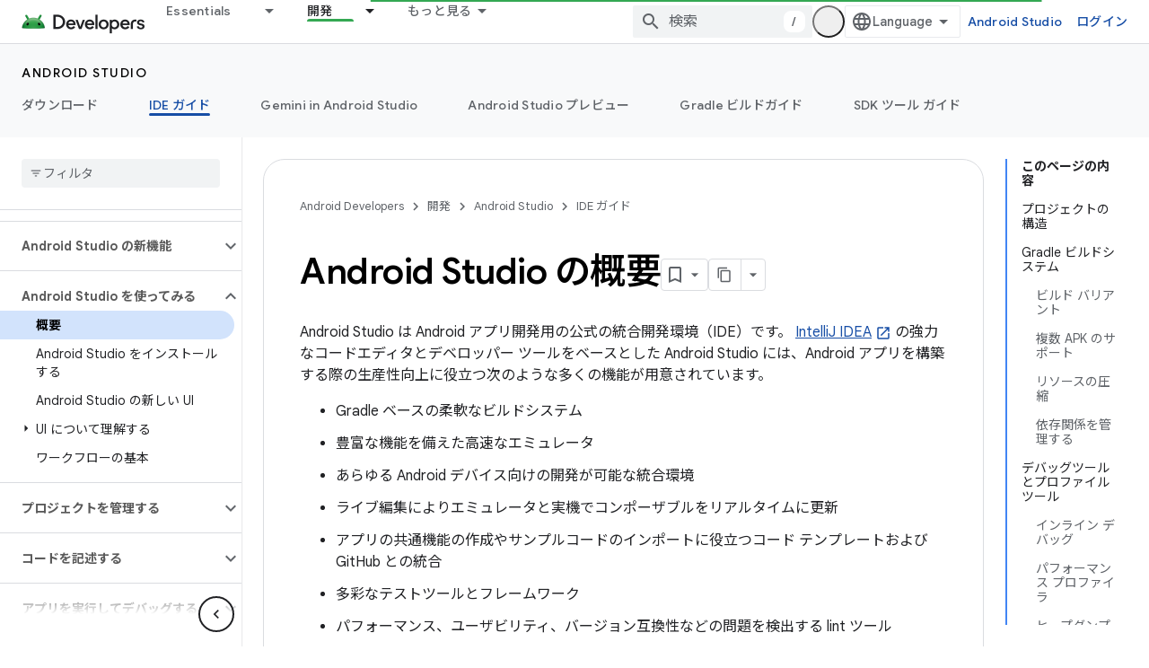

--- FILE ---
content_type: text/html; charset=utf-8
request_url: https://developer.android.com/studio/intro?authuser=1&hl=ja
body_size: 40726
content:









<!doctype html>
<html 
      lang="ja-x-mtfrom-en"
      dir="ltr">
  <head>
    <meta name="google-signin-client-id" content="721724668570-nbkv1cfusk7kk4eni4pjvepaus73b13t.apps.googleusercontent.com"><meta name="google-signin-scope"
          content="profile email https://www.googleapis.com/auth/developerprofiles https://www.googleapis.com/auth/developerprofiles.award https://www.googleapis.com/auth/devprofiles.full_control.firstparty"><meta property="og:site_name" content="Android Developers">
    <meta property="og:type" content="website"><meta name="theme-color" content="#34a853"><meta charset="utf-8">
    <meta content="IE=Edge" http-equiv="X-UA-Compatible">
    <meta name="viewport" content="width=device-width, initial-scale=1">
    

    <link rel="manifest" href="/_pwa/android/manifest.json"
          crossorigin="use-credentials">
    <link rel="preconnect" href="//www.gstatic.com" crossorigin>
    <link rel="preconnect" href="//fonts.gstatic.com" crossorigin>
    <link rel="preconnect" href="//fonts.googleapis.com" crossorigin>
    <link rel="preconnect" href="//apis.google.com" crossorigin>
    <link rel="preconnect" href="//www.google-analytics.com" crossorigin><link rel="stylesheet" href="//fonts.googleapis.com/css?family=Google+Sans:400,500,600,700|Google+Sans+Text:400,400italic,500,500italic,600,600italic,700,700italic|Roboto+Mono:400,500,700&display=swap">
      <link rel="stylesheet"
            href="//fonts.googleapis.com/css2?family=Material+Icons&family=Material+Symbols+Outlined&display=block"><link rel="stylesheet" href="//fonts.googleapis.com/earlyaccess/notosansjp.css"><link rel="stylesheet" href="https://www.gstatic.com/devrel-devsite/prod/v5ecaab6967af5bdfffc1b93fe7d0ad58c271bf9f563243cec25f323a110134f0/android/css/app.css">
      
        <link rel="stylesheet" href="https://www.gstatic.com/devrel-devsite/prod/v5ecaab6967af5bdfffc1b93fe7d0ad58c271bf9f563243cec25f323a110134f0/android/css/dark-theme.css" disabled>
      <link rel="shortcut icon" href="https://www.gstatic.com/devrel-devsite/prod/v5ecaab6967af5bdfffc1b93fe7d0ad58c271bf9f563243cec25f323a110134f0/android/images/favicon.svg">
    <link rel="apple-touch-icon" href="https://www.gstatic.com/devrel-devsite/prod/v5ecaab6967af5bdfffc1b93fe7d0ad58c271bf9f563243cec25f323a110134f0/android/images/touchicon-180.png"><link rel="canonical" href="https://developer.android.com/studio/intro?hl=ja"><link rel="search" type="application/opensearchdescription+xml"
            title="Android Developers" href="https://developer.android.com/s/opensearch.xml?authuser=1&amp;hl=ja">
      <link rel="alternate" hreflang="en"
          href="https://developer.android.com/studio/intro" /><link rel="alternate" hreflang="x-default" href="https://developer.android.com/studio/intro" /><link rel="alternate" hreflang="ar"
          href="https://developer.android.com/studio/intro?hl=ar" /><link rel="alternate" hreflang="bn"
          href="https://developer.android.com/studio/intro?hl=bn" /><link rel="alternate" hreflang="zh-Hans"
          href="https://developer.android.com/studio/intro?hl=zh-cn" /><link rel="alternate" hreflang="zh-Hant"
          href="https://developer.android.com/studio/intro?hl=zh-tw" /><link rel="alternate" hreflang="fa"
          href="https://developer.android.com/studio/intro?hl=fa" /><link rel="alternate" hreflang="fr"
          href="https://developer.android.com/studio/intro?hl=fr" /><link rel="alternate" hreflang="de"
          href="https://developer.android.com/studio/intro?hl=de" /><link rel="alternate" hreflang="he"
          href="https://developer.android.com/studio/intro?hl=he" /><link rel="alternate" hreflang="hi"
          href="https://developer.android.com/studio/intro?hl=hi" /><link rel="alternate" hreflang="id"
          href="https://developer.android.com/studio/intro?hl=id" /><link rel="alternate" hreflang="it"
          href="https://developer.android.com/studio/intro?hl=it" /><link rel="alternate" hreflang="ja"
          href="https://developer.android.com/studio/intro?hl=ja" /><link rel="alternate" hreflang="ko"
          href="https://developer.android.com/studio/intro?hl=ko" /><link rel="alternate" hreflang="pl"
          href="https://developer.android.com/studio/intro?hl=pl" /><link rel="alternate" hreflang="pt-BR"
          href="https://developer.android.com/studio/intro?hl=pt-br" /><link rel="alternate" hreflang="ru"
          href="https://developer.android.com/studio/intro?hl=ru" /><link rel="alternate" hreflang="es-419"
          href="https://developer.android.com/studio/intro?hl=es-419" /><link rel="alternate" hreflang="th"
          href="https://developer.android.com/studio/intro?hl=th" /><link rel="alternate" hreflang="tr"
          href="https://developer.android.com/studio/intro?hl=tr" /><link rel="alternate" hreflang="vi"
          href="https://developer.android.com/studio/intro?hl=vi" /><title>Android Studio の概要 &nbsp;|&nbsp; Android Developers</title>

<meta property="og:title" content="Android Studio の概要 &nbsp;|&nbsp; Android Developers"><meta name="description" content="Android Studio は、IntelliJ IDEA をベースとした、Android アプリ開発用の公式の統合開発環境（IDE）です。">
  <meta property="og:description" content="Android Studio は、IntelliJ IDEA をベースとした、Android アプリ開発用の公式の統合開発環境（IDE）です。"><meta property="og:url" content="https://developer.android.com/studio/intro?hl=ja"><meta property="og:image" content="https://developer.android.com/static/images/social/android-developers.png?authuser=1&amp;hl=ja">
  <meta property="og:image:width" content="1200">
  <meta property="og:image:height" content="675"><meta property="og:locale" content="ja"><meta name="twitter:card" content="summary_large_image"><script type="application/ld+json">
  {
    "@context": "https://schema.org",
    "@type": "Article",
    
    "headline": "Android Studio の概要"
  }
</script><script type="application/ld+json">
  {
    "@context": "https://schema.org",
    "@type": "BreadcrumbList",
    "itemListElement": [{
      "@type": "ListItem",
      "position": 1,
      "name": "Android Studio",
      "item": "https://developer.android.com/studio"
    },{
      "@type": "ListItem",
      "position": 2,
      "name": "Android Studio の概要",
      "item": "https://developer.android.com/studio/intro"
    }]
  }
  </script><link rel="alternate machine-translated-from" hreflang="en"
        href="https://developer.android.com/studio/intro?hl=en&amp;authuser=1">
  

  

  

  


    
      <link rel="stylesheet" href="/extras.css"></head>
  <body class="color-scheme--light"
        template="page"
        theme="android-theme"
        type="article"
        
        appearance
        
        layout="docs"
        
        
        
        
        
        display-toc
        pending>
  
    <devsite-progress type="indeterminate" id="app-progress"></devsite-progress>
  
  
    <a href="#main-content" class="skip-link button">
      
      メイン コンテンツにスキップ
    </a>
    <section class="devsite-wrapper">
      <devsite-cookie-notification-bar></devsite-cookie-notification-bar><devsite-header role="banner">
  
    





















<div class="devsite-header--inner" data-nosnippet>
  <div class="devsite-top-logo-row-wrapper-wrapper">
    <div class="devsite-top-logo-row-wrapper">
      <div class="devsite-top-logo-row">
        <button type="button" id="devsite-hamburger-menu"
          class="devsite-header-icon-button button-flat material-icons gc-analytics-event"
          data-category="Site-Wide Custom Events"
          data-label="Navigation menu button"
          visually-hidden
          aria-label="メニューを開く">
        </button>
        
<div class="devsite-product-name-wrapper">

  <a href="/" class="devsite-site-logo-link gc-analytics-event"
   data-category="Site-Wide Custom Events" data-label="Site logo" track-type="globalNav"
   track-name="androidDevelopers" track-metadata-position="nav"
   track-metadata-eventDetail="nav">
  
  <picture>
    
    <source srcset="https://www.gstatic.com/devrel-devsite/prod/v5ecaab6967af5bdfffc1b93fe7d0ad58c271bf9f563243cec25f323a110134f0/android/images/lockup-dark-theme.png"
            media="(prefers-color-scheme: dark)"
            class="devsite-dark-theme">
    
    <img src="https://www.gstatic.com/devrel-devsite/prod/v5ecaab6967af5bdfffc1b93fe7d0ad58c271bf9f563243cec25f323a110134f0/android/images/lockup.png" class="devsite-site-logo" alt="Android Developers">
  </picture>
  
</a>



  
  
  <span class="devsite-product-name">
    <ul class="devsite-breadcrumb-list"
  >
  
  <li class="devsite-breadcrumb-item
             ">
    
    
    
      
      
    
  </li>
  
</ul>
  </span>

</div>
        <div class="devsite-top-logo-row-middle">
          <div class="devsite-header-upper-tabs">
            
              
              
  <devsite-tabs class="upper-tabs">

    <nav class="devsite-tabs-wrapper" aria-label="上部のタブ">
      
        
          <tab class="devsite-dropdown
    devsite-dropdown-full
    
    
    ">
  
    <a href="https://developer.android.com/get-started?authuser=1&amp;hl=ja"
    class="devsite-tabs-content gc-analytics-event android-dropdown-tab"
      track-metadata-eventdetail="https://developer.android.com/get-started?authuser=1&amp;hl=ja"
    
       track-type="nav"
       track-metadata-position="nav - essentials"
       track-metadata-module="primary nav"
       
       
         
           data-category="Site-Wide Custom Events"
         
           data-label="Tab: Essentials"
         
           track-name="essentials"
         
       >
    Essentials
  
    </a>
    
      <button
         aria-haspopup="menu"
         aria-expanded="false"
         aria-label="プルダウン メニュー: Essentials"
         track-type="nav"
         track-metadata-eventdetail="https://developer.android.com/get-started?authuser=1&amp;hl=ja"
         track-metadata-position="nav - essentials"
         track-metadata-module="primary nav"
         
          
            data-category="Site-Wide Custom Events"
          
            data-label="Tab: Essentials"
          
            track-name="essentials"
          
        
         class="devsite-tabs-dropdown-toggle devsite-icon devsite-icon-arrow-drop-down"></button>
    
  
  <div class="devsite-tabs-dropdown" role="menu" aria-label="submenu" hidden>
    
    <div class="devsite-tabs-dropdown-content">
      
        <div class="devsite-tabs-dropdown-column
                    android-dropdown android-dropdown-primary android-dropdown-ai">
          
            <ul class="devsite-tabs-dropdown-section
                       ">
              
                <li class="devsite-nav-title" role="heading" tooltip>AI エクスペリエンスの構築</li>
              
              
                <li class="devsite-nav-description">Gemini API などを使用して、AI 搭載の Android アプリを構築します。</li>
              
              
                <li class="devsite-nav-item">
                  <a href="https://developer.android.com/ai?authuser=1&amp;hl=ja"
                    
                     track-type="nav"
                     track-metadata-eventdetail="https://developer.android.com/ai?authuser=1&amp;hl=ja"
                     track-metadata-position="nav - essentials"
                     track-metadata-module="tertiary nav"
                     
                       track-metadata-module_headline="ai エクスペリエンスの構築"
                     
                     tooltip
                  
                    
                     class="button button-primary"
                    
                  >
                    
                    <div class="devsite-nav-item-title">
                      使ってみる
                    </div>
                    
                  </a>
                </li>
              
            </ul>
          
        </div>
      
        <div class="devsite-tabs-dropdown-column
                    android-dropdown">
          
            <ul class="devsite-tabs-dropdown-section
                       android-dropdown-section-icon android-dropdown-section-icon-launch">
              
                <li class="devsite-nav-title" role="heading" tooltip>使ってみる</li>
              
              
                <li class="devsite-nav-description">初めてのアプリを作成することから始めてみましょう。トレーニング コースを活用して理解を深めるほか、ご自身でアプリ開発を習得することもできます。</li>
              
              
                <li class="devsite-nav-item">
                  <a href="https://developer.android.com/get-started/overview?authuser=1&amp;hl=ja"
                    
                     track-type="nav"
                     track-metadata-eventdetail="https://developer.android.com/get-started/overview?authuser=1&amp;hl=ja"
                     track-metadata-position="nav - essentials"
                     track-metadata-module="tertiary nav"
                     
                       track-metadata-module_headline="使ってみる"
                     
                     tooltip
                  >
                    
                    <div class="devsite-nav-item-title">
                      Hello world
                    </div>
                    
                  </a>
                </li>
              
                <li class="devsite-nav-item">
                  <a href="https://developer.android.com/courses?authuser=1&amp;hl=ja"
                    
                     track-type="nav"
                     track-metadata-eventdetail="https://developer.android.com/courses?authuser=1&amp;hl=ja"
                     track-metadata-position="nav - essentials"
                     track-metadata-module="tertiary nav"
                     
                       track-metadata-module_headline="使ってみる"
                     
                     tooltip
                  >
                    
                    <div class="devsite-nav-item-title">
                      トレーニング コース
                    </div>
                    
                  </a>
                </li>
              
                <li class="devsite-nav-item">
                  <a href="https://developer.android.com/get-started/codelabs?authuser=1&amp;hl=ja"
                    
                     track-type="nav"
                     track-metadata-eventdetail="https://developer.android.com/get-started/codelabs?authuser=1&amp;hl=ja"
                     track-metadata-position="nav - essentials"
                     track-metadata-module="tertiary nav"
                     
                       track-metadata-module_headline="使ってみる"
                     
                     tooltip
                  >
                    
                    <div class="devsite-nav-item-title">
                      チュートリアル
                    </div>
                    
                  </a>
                </li>
              
                <li class="devsite-nav-item">
                  <a href="https://developer.android.com/develop/ui/compose/adopt?authuser=1&amp;hl=ja"
                    
                     track-type="nav"
                     track-metadata-eventdetail="https://developer.android.com/develop/ui/compose/adopt?authuser=1&amp;hl=ja"
                     track-metadata-position="nav - essentials"
                     track-metadata-module="tertiary nav"
                     
                       track-metadata-module_headline="使ってみる"
                     
                     tooltip
                  >
                    
                    <div class="devsite-nav-item-title">
                      チーム向けの Compose
                    </div>
                    
                  </a>
                </li>
              
                <li class="devsite-nav-item">
                  <a href="https://developer.android.com/kotlin?authuser=1&amp;hl=ja"
                    
                     track-type="nav"
                     track-metadata-eventdetail="https://developer.android.com/kotlin?authuser=1&amp;hl=ja"
                     track-metadata-position="nav - essentials"
                     track-metadata-module="tertiary nav"
                     
                       track-metadata-module_headline="使ってみる"
                     
                     tooltip
                  >
                    
                    <div class="devsite-nav-item-title">
                      Kotlin for Android
                    </div>
                    
                  </a>
                </li>
              
                <li class="devsite-nav-item">
                  <a href="https://play.google.com/console/about/guides/play-commerce/?authuser=1&amp;hl=ja"
                    
                     track-type="nav"
                     track-metadata-eventdetail="https://play.google.com/console/about/guides/play-commerce/?authuser=1&amp;hl=ja"
                     track-metadata-position="nav - essentials"
                     track-metadata-module="tertiary nav"
                     
                       track-metadata-module_headline="使ってみる"
                     
                     tooltip
                  >
                    
                    <div class="devsite-nav-item-title">
                      Google Play での収益化 ↗️
                    </div>
                    
                  </a>
                </li>
              
                <li class="devsite-nav-item">
                  <a href="https://developer.android.com/developer-verification?authuser=1&amp;hl=ja"
                    
                     track-type="nav"
                     track-metadata-eventdetail="https://developer.android.com/developer-verification?authuser=1&amp;hl=ja"
                     track-metadata-position="nav - essentials"
                     track-metadata-module="tertiary nav"
                     
                       track-metadata-module_headline="使ってみる"
                     
                     tooltip
                  >
                    
                    <div class="devsite-nav-item-title">
                      Android デベロッパーの確認
                    </div>
                    
                  </a>
                </li>
              
            </ul>
          
        </div>
      
        <div class="devsite-tabs-dropdown-column
                    android-dropdown">
          
            <ul class="devsite-tabs-dropdown-section
                       android-dropdown-section-icon android-dropdown-section-icon-multiple-screens">
              
                <li class="devsite-nav-title" role="heading" tooltip>デバイスごとに拡張する</li>
              
              
                <li class="devsite-nav-description">スマートフォン、タブレット、スマートウォッチ、ヘッドセットなど、さまざまなデバイスでシームレスなエクスペリエンスをユーザーに提供するアプリを作成します。
</li>
              
              
                <li class="devsite-nav-item">
                  <a href="https://developer.android.com/adaptive-apps?authuser=1&amp;hl=ja"
                    
                     track-type="nav"
                     track-metadata-eventdetail="https://developer.android.com/adaptive-apps?authuser=1&amp;hl=ja"
                     track-metadata-position="nav - essentials"
                     track-metadata-module="tertiary nav"
                     
                       track-metadata-module_headline="デバイスごとに拡張する"
                     
                     tooltip
                  >
                    
                    <div class="devsite-nav-item-title">
                      アダプティブ アプリ
                    </div>
                    
                  </a>
                </li>
              
                <li class="devsite-nav-item">
                  <a href="https://developer.android.com/xr?authuser=1&amp;hl=ja"
                    
                     track-type="nav"
                     track-metadata-eventdetail="https://developer.android.com/xr?authuser=1&amp;hl=ja"
                     track-metadata-position="nav - essentials"
                     track-metadata-module="tertiary nav"
                     
                       track-metadata-module_headline="デバイスごとに拡張する"
                     
                     tooltip
                  >
                    
                    <div class="devsite-nav-item-title">
                      Android XR
                    </div>
                    
                  </a>
                </li>
              
                <li class="devsite-nav-item">
                  <a href="https://developer.android.com/wear?authuser=1&amp;hl=ja"
                    
                     track-type="nav"
                     track-metadata-eventdetail="https://developer.android.com/wear?authuser=1&amp;hl=ja"
                     track-metadata-position="nav - essentials"
                     track-metadata-module="tertiary nav"
                     
                       track-metadata-module_headline="デバイスごとに拡張する"
                     
                     tooltip
                  >
                    
                    <div class="devsite-nav-item-title">
                      Wear OS
                    </div>
                    
                  </a>
                </li>
              
                <li class="devsite-nav-item">
                  <a href="https://developer.android.com/cars?authuser=1&amp;hl=ja"
                    
                     track-type="nav"
                     track-metadata-eventdetail="https://developer.android.com/cars?authuser=1&amp;hl=ja"
                     track-metadata-position="nav - essentials"
                     track-metadata-module="tertiary nav"
                     
                       track-metadata-module_headline="デバイスごとに拡張する"
                     
                     tooltip
                  >
                    
                    <div class="devsite-nav-item-title">
                      自動車向け Android
                    </div>
                    
                  </a>
                </li>
              
                <li class="devsite-nav-item">
                  <a href="https://developer.android.com/tv?authuser=1&amp;hl=ja"
                    
                     track-type="nav"
                     track-metadata-eventdetail="https://developer.android.com/tv?authuser=1&amp;hl=ja"
                     track-metadata-position="nav - essentials"
                     track-metadata-module="tertiary nav"
                     
                       track-metadata-module_headline="デバイスごとに拡張する"
                     
                     tooltip
                  >
                    
                    <div class="devsite-nav-item-title">
                      Android TV
                    </div>
                    
                  </a>
                </li>
              
                <li class="devsite-nav-item">
                  <a href="https://developer.android.com/chrome-os?authuser=1&amp;hl=ja"
                    
                     track-type="nav"
                     track-metadata-eventdetail="https://developer.android.com/chrome-os?authuser=1&amp;hl=ja"
                     track-metadata-position="nav - essentials"
                     track-metadata-module="tertiary nav"
                     
                       track-metadata-module_headline="デバイスごとに拡張する"
                     
                     tooltip
                  >
                    
                    <div class="devsite-nav-item-title">
                      ChromeOS
                    </div>
                    
                  </a>
                </li>
              
            </ul>
          
        </div>
      
        <div class="devsite-tabs-dropdown-column
                    android-dropdown">
          
            <ul class="devsite-tabs-dropdown-section
                       android-dropdown-section-icon android-dropdown-section-icon-platform">
              
                <li class="devsite-nav-title" role="heading" tooltip>カテゴリ別に作成する</li>
              
              
                <li class="devsite-nav-description">Google 独自の規範となるガイダンスに沿って、ユースケース向けにビルドする方法を学習します。</li>
              
              
                <li class="devsite-nav-item">
                  <a href="https://developer.android.com/games?authuser=1&amp;hl=ja"
                    
                     track-type="nav"
                     track-metadata-eventdetail="https://developer.android.com/games?authuser=1&amp;hl=ja"
                     track-metadata-position="nav - essentials"
                     track-metadata-module="tertiary nav"
                     
                       track-metadata-module_headline="カテゴリ別に作成する"
                     
                     tooltip
                  >
                    
                    <div class="devsite-nav-item-title">
                      ゲーム
                    </div>
                    
                  </a>
                </li>
              
                <li class="devsite-nav-item">
                  <a href="https://developer.android.com/media?authuser=1&amp;hl=ja"
                    
                     track-type="nav"
                     track-metadata-eventdetail="https://developer.android.com/media?authuser=1&amp;hl=ja"
                     track-metadata-position="nav - essentials"
                     track-metadata-module="tertiary nav"
                     
                       track-metadata-module_headline="カテゴリ別に作成する"
                     
                     tooltip
                  >
                    
                    <div class="devsite-nav-item-title">
                      カメラ＆メディア
                    </div>
                    
                  </a>
                </li>
              
                <li class="devsite-nav-item">
                  <a href="https://developer.android.com/social-and-messaging?authuser=1&amp;hl=ja"
                    
                     track-type="nav"
                     track-metadata-eventdetail="https://developer.android.com/social-and-messaging?authuser=1&amp;hl=ja"
                     track-metadata-position="nav - essentials"
                     track-metadata-module="tertiary nav"
                     
                       track-metadata-module_headline="カテゴリ別に作成する"
                     
                     tooltip
                  >
                    
                    <div class="devsite-nav-item-title">
                      ソーシャル＆メッセージ
                    </div>
                    
                  </a>
                </li>
              
                <li class="devsite-nav-item">
                  <a href="https://developer.android.com/health-and-fitness?authuser=1&amp;hl=ja"
                    
                     track-type="nav"
                     track-metadata-eventdetail="https://developer.android.com/health-and-fitness?authuser=1&amp;hl=ja"
                     track-metadata-position="nav - essentials"
                     track-metadata-module="tertiary nav"
                     
                       track-metadata-module_headline="カテゴリ別に作成する"
                     
                     tooltip
                  >
                    
                    <div class="devsite-nav-item-title">
                      健康＆フィットネス
                    </div>
                    
                  </a>
                </li>
              
                <li class="devsite-nav-item">
                  <a href="https://developer.android.com/productivity?authuser=1&amp;hl=ja"
                    
                     track-type="nav"
                     track-metadata-eventdetail="https://developer.android.com/productivity?authuser=1&amp;hl=ja"
                     track-metadata-position="nav - essentials"
                     track-metadata-module="tertiary nav"
                     
                       track-metadata-module_headline="カテゴリ別に作成する"
                     
                     tooltip
                  >
                    
                    <div class="devsite-nav-item-title">
                      仕事効率化
                    </div>
                    
                  </a>
                </li>
              
                <li class="devsite-nav-item">
                  <a href="https://developer.android.com/work/overview?authuser=1&amp;hl=ja"
                    
                     track-type="nav"
                     track-metadata-eventdetail="https://developer.android.com/work/overview?authuser=1&amp;hl=ja"
                     track-metadata-position="nav - essentials"
                     track-metadata-module="tertiary nav"
                     
                       track-metadata-module_headline="カテゴリ別に作成する"
                     
                     tooltip
                  >
                    
                    <div class="devsite-nav-item-title">
                      エンタープライズ アプリ
                    </div>
                    
                  </a>
                </li>
              
            </ul>
          
        </div>
      
        <div class="devsite-tabs-dropdown-column
                    android-dropdown">
          
            <ul class="devsite-tabs-dropdown-section
                       android-dropdown-section-icon android-dropdown-section-icon-stars">
              
                <li class="devsite-nav-title" role="heading" tooltip>最新情報を確認する</li>
              
              
                <li class="devsite-nav-description">年間を通して最新リリースのお知らせをお届けします。プレビュー プログラムにご参加いただき、ご意見をお寄せください。</li>
              
              
                <li class="devsite-nav-item">
                  <a href="https://developer.android.com/latest-updates?authuser=1&amp;hl=ja"
                    
                     track-type="nav"
                     track-metadata-eventdetail="https://developer.android.com/latest-updates?authuser=1&amp;hl=ja"
                     track-metadata-position="nav - essentials"
                     track-metadata-module="tertiary nav"
                     
                       track-metadata-module_headline="最新情報を確認する"
                     
                     tooltip
                  >
                    
                    <div class="devsite-nav-item-title">
                      最新情報
                    </div>
                    
                  </a>
                </li>
              
                <li class="devsite-nav-item">
                  <a href="https://developer.android.com/latest-updates/experimental?authuser=1&amp;hl=ja"
                    
                     track-type="nav"
                     track-metadata-eventdetail="https://developer.android.com/latest-updates/experimental?authuser=1&amp;hl=ja"
                     track-metadata-position="nav - essentials"
                     track-metadata-module="tertiary nav"
                     
                       track-metadata-module_headline="最新情報を確認する"
                     
                     tooltip
                  >
                    
                    <div class="devsite-nav-item-title">
                      試験運用版の最新情報
                    </div>
                    
                  </a>
                </li>
              
                <li class="devsite-nav-item">
                  <a href="https://developer.android.com/studio/preview?authuser=1&amp;hl=ja"
                    
                     track-type="nav"
                     track-metadata-eventdetail="https://developer.android.com/studio/preview?authuser=1&amp;hl=ja"
                     track-metadata-position="nav - essentials"
                     track-metadata-module="tertiary nav"
                     
                       track-metadata-module_headline="最新情報を確認する"
                     
                     tooltip
                  >
                    
                    <div class="devsite-nav-item-title">
                      Android Studio プレビュー
                    </div>
                    
                  </a>
                </li>
              
                <li class="devsite-nav-item">
                  <a href="https://developer.android.com/jetpack/androidx/versions?authuser=1&amp;hl=ja"
                    
                     track-type="nav"
                     track-metadata-eventdetail="https://developer.android.com/jetpack/androidx/versions?authuser=1&amp;hl=ja"
                     track-metadata-position="nav - essentials"
                     track-metadata-module="tertiary nav"
                     
                       track-metadata-module_headline="最新情報を確認する"
                     
                     tooltip
                  >
                    
                    <div class="devsite-nav-item-title">
                      Jetpack ライブラリと Compose ライブラリ
                    </div>
                    
                  </a>
                </li>
              
                <li class="devsite-nav-item">
                  <a href="https://developer.android.com/training/wearables/versions/latest?authuser=1&amp;hl=ja"
                    
                     track-type="nav"
                     track-metadata-eventdetail="https://developer.android.com/training/wearables/versions/latest?authuser=1&amp;hl=ja"
                     track-metadata-position="nav - essentials"
                     track-metadata-module="tertiary nav"
                     
                       track-metadata-module_headline="最新情報を確認する"
                     
                     tooltip
                  >
                    
                    <div class="devsite-nav-item-title">
                      Wear OS 向けリリース
                    </div>
                    
                  </a>
                </li>
              
                <li class="devsite-nav-item">
                  <a href="https://developer.android.com/design-for-safety/privacy-sandbox?authuser=1&amp;hl=ja"
                    
                     track-type="nav"
                     track-metadata-eventdetail="https://developer.android.com/design-for-safety/privacy-sandbox?authuser=1&amp;hl=ja"
                     track-metadata-position="nav - essentials"
                     track-metadata-module="tertiary nav"
                     
                       track-metadata-module_headline="最新情報を確認する"
                     
                     tooltip
                  >
                    
                    <div class="devsite-nav-item-title">
                      プライバシー サンドボックス ↗️
                    </div>
                    
                  </a>
                </li>
              
            </ul>
          
        </div>
      
    </div>
  </div>
</tab>
        
      
        
          <tab class="devsite-dropdown
    devsite-dropdown-full
    
    
    ">
  
    <a href="https://developer.android.com/design?authuser=1&amp;hl=ja"
    class="devsite-tabs-content gc-analytics-event android-dropdown-tab"
      track-metadata-eventdetail="https://developer.android.com/design?authuser=1&amp;hl=ja"
    
       track-type="nav"
       track-metadata-position="nav - 設計とプランニング"
       track-metadata-module="primary nav"
       
       
         
           data-category="Site-Wide Custom Events"
         
           data-label="Tab: 設計とプランニング"
         
           track-name="設計とプランニング"
         
       >
    設計とプランニング
  
    </a>
    
      <button
         aria-haspopup="menu"
         aria-expanded="false"
         aria-label="プルダウン メニュー: 設計とプランニング"
         track-type="nav"
         track-metadata-eventdetail="https://developer.android.com/design?authuser=1&amp;hl=ja"
         track-metadata-position="nav - 設計とプランニング"
         track-metadata-module="primary nav"
         
          
            data-category="Site-Wide Custom Events"
          
            data-label="Tab: 設計とプランニング"
          
            track-name="設計とプランニング"
          
        
         class="devsite-tabs-dropdown-toggle devsite-icon devsite-icon-arrow-drop-down"></button>
    
  
  <div class="devsite-tabs-dropdown" role="menu" aria-label="submenu" hidden>
    
    <div class="devsite-tabs-dropdown-content">
      
        <div class="devsite-tabs-dropdown-column
                    android-dropdown android-dropdown-primary android-dropdown-mad">
          
            <ul class="devsite-tabs-dropdown-section
                       ">
              
                <li class="devsite-nav-title" role="heading" tooltip>優れたエクスペリエンス</li>
              
              
                <li class="devsite-nav-description">ベストユーザーに向けた最良のエクスペリエンスを構築します。
</li>
              
              
                <li class="devsite-nav-item">
                  <a href="https://developer.android.com/quality/excellent?authuser=1&amp;hl=ja"
                    
                     track-type="nav"
                     track-metadata-eventdetail="https://developer.android.com/quality/excellent?authuser=1&amp;hl=ja"
                     track-metadata-position="nav - 設計とプランニング"
                     track-metadata-module="tertiary nav"
                     
                       track-metadata-module_headline="優れたエクスペリエンス"
                     
                     tooltip
                  
                    
                     class="button button-primary"
                    
                  >
                    
                    <div class="devsite-nav-item-title">
                      詳細
                    </div>
                    
                  </a>
                </li>
              
            </ul>
          
        </div>
      
        <div class="devsite-tabs-dropdown-column
                    android-dropdown">
          
            <ul class="devsite-tabs-dropdown-section
                       android-dropdown-section-icon android-dropdown-section-icon-layout">
              
                <li class="devsite-nav-title" role="heading" tooltip>UI デザイン</li>
              
              
                <li class="devsite-nav-description">Android のベスト プラクティスに沿って、美しいユーザー インターフェースをデザインします。</li>
              
              
                <li class="devsite-nav-item">
                  <a href="https://developer.android.com/design/ui?authuser=1&amp;hl=ja"
                    
                     track-type="nav"
                     track-metadata-eventdetail="https://developer.android.com/design/ui?authuser=1&amp;hl=ja"
                     track-metadata-position="nav - 設計とプランニング"
                     track-metadata-module="tertiary nav"
                     
                       track-metadata-module_headline="ui デザイン"
                     
                     tooltip
                  >
                    
                    <div class="devsite-nav-item-title">
                      Android 向けのデザイン
                    </div>
                    
                  </a>
                </li>
              
                <li class="devsite-nav-item">
                  <a href="https://developer.android.com/design/ui/mobile?authuser=1&amp;hl=ja"
                    
                     track-type="nav"
                     track-metadata-eventdetail="https://developer.android.com/design/ui/mobile?authuser=1&amp;hl=ja"
                     track-metadata-position="nav - 設計とプランニング"
                     track-metadata-module="tertiary nav"
                     
                       track-metadata-module_headline="ui デザイン"
                     
                     tooltip
                  >
                    
                    <div class="devsite-nav-item-title">
                      モバイル
                    </div>
                    
                  </a>
                </li>
              
                <li class="devsite-nav-item">
                  <a href="https://developer.android.com/design/ui/large-screens?authuser=1&amp;hl=ja"
                    
                     track-type="nav"
                     track-metadata-eventdetail="https://developer.android.com/design/ui/large-screens?authuser=1&amp;hl=ja"
                     track-metadata-position="nav - 設計とプランニング"
                     track-metadata-module="tertiary nav"
                     
                       track-metadata-module_headline="ui デザイン"
                     
                     tooltip
                  >
                    
                    <div class="devsite-nav-item-title">
                      アダプティブ UI
                    </div>
                    
                  </a>
                </li>
              
                <li class="devsite-nav-item">
                  <a href="https://developer.android.com/design/ui/xr?authuser=1&amp;hl=ja"
                    
                     track-type="nav"
                     track-metadata-eventdetail="https://developer.android.com/design/ui/xr?authuser=1&amp;hl=ja"
                     track-metadata-position="nav - 設計とプランニング"
                     track-metadata-module="tertiary nav"
                     
                       track-metadata-module_headline="ui デザイン"
                     
                     tooltip
                  >
                    
                    <div class="devsite-nav-item-title">
                      XR ヘッドセットと XR グラス
                    </div>
                    
                  </a>
                </li>
              
                <li class="devsite-nav-item">
                  <a href="https://developer.android.com/design/ui/ai-glasses?authuser=1&amp;hl=ja"
                    
                     track-type="nav"
                     track-metadata-eventdetail="https://developer.android.com/design/ui/ai-glasses?authuser=1&amp;hl=ja"
                     track-metadata-position="nav - 設計とプランニング"
                     track-metadata-module="tertiary nav"
                     
                       track-metadata-module_headline="ui デザイン"
                     
                     tooltip
                  >
                    
                    <div class="devsite-nav-item-title">
                      AI グラス
                    </div>
                    
                  </a>
                </li>
              
                <li class="devsite-nav-item">
                  <a href="https://developer.android.com/design/ui/widget?authuser=1&amp;hl=ja"
                    
                     track-type="nav"
                     track-metadata-eventdetail="https://developer.android.com/design/ui/widget?authuser=1&amp;hl=ja"
                     track-metadata-position="nav - 設計とプランニング"
                     track-metadata-module="tertiary nav"
                     
                       track-metadata-module_headline="ui デザイン"
                     
                     tooltip
                  >
                    
                    <div class="devsite-nav-item-title">
                      ウィジェット
                    </div>
                    
                  </a>
                </li>
              
                <li class="devsite-nav-item">
                  <a href="https://developer.android.com/design/ui/wear?authuser=1&amp;hl=ja"
                    
                     track-type="nav"
                     track-metadata-eventdetail="https://developer.android.com/design/ui/wear?authuser=1&amp;hl=ja"
                     track-metadata-position="nav - 設計とプランニング"
                     track-metadata-module="tertiary nav"
                     
                       track-metadata-module_headline="ui デザイン"
                     
                     tooltip
                  >
                    
                    <div class="devsite-nav-item-title">
                      Wear OS
                    </div>
                    
                  </a>
                </li>
              
                <li class="devsite-nav-item">
                  <a href="https://developer.android.com/design/ui/tv?authuser=1&amp;hl=ja"
                    
                     track-type="nav"
                     track-metadata-eventdetail="https://developer.android.com/design/ui/tv?authuser=1&amp;hl=ja"
                     track-metadata-position="nav - 設計とプランニング"
                     track-metadata-module="tertiary nav"
                     
                       track-metadata-module_headline="ui デザイン"
                     
                     tooltip
                  >
                    
                    <div class="devsite-nav-item-title">
                      Android TV
                    </div>
                    
                  </a>
                </li>
              
                <li class="devsite-nav-item">
                  <a href="https://developer.android.com/design/ui/cars?authuser=1&amp;hl=ja"
                    
                     track-type="nav"
                     track-metadata-eventdetail="https://developer.android.com/design/ui/cars?authuser=1&amp;hl=ja"
                     track-metadata-position="nav - 設計とプランニング"
                     track-metadata-module="tertiary nav"
                     
                       track-metadata-module_headline="ui デザイン"
                     
                     tooltip
                  >
                    
                    <div class="devsite-nav-item-title">
                      自動車向け Android
                    </div>
                    
                  </a>
                </li>
              
            </ul>
          
        </div>
      
        <div class="devsite-tabs-dropdown-column
                    android-dropdown">
          
            <ul class="devsite-tabs-dropdown-section
                       android-dropdown-section-icon android-dropdown-section-icon-design">
              
                <li class="devsite-nav-title" role="heading" tooltip>アーキテクチャ</li>
              
              
                <li class="devsite-nav-description">堅牢かつテストと保守が容易なアプリのロジックとサービスを設計します。</li>
              
              
                <li class="devsite-nav-item">
                  <a href="https://developer.android.com/topic/architecture/intro?authuser=1&amp;hl=ja"
                    
                     track-type="nav"
                     track-metadata-eventdetail="https://developer.android.com/topic/architecture/intro?authuser=1&amp;hl=ja"
                     track-metadata-position="nav - 設計とプランニング"
                     track-metadata-module="tertiary nav"
                     
                       track-metadata-module_headline="アーキテクチャ"
                     
                     tooltip
                  >
                    
                    <div class="devsite-nav-item-title">
                      はじめに
                    </div>
                    
                  </a>
                </li>
              
                <li class="devsite-nav-item">
                  <a href="https://developer.android.com/topic/libraries/view-binding?authuser=1&amp;hl=ja"
                    
                     track-type="nav"
                     track-metadata-eventdetail="https://developer.android.com/topic/libraries/view-binding?authuser=1&amp;hl=ja"
                     track-metadata-position="nav - 設計とプランニング"
                     track-metadata-module="tertiary nav"
                     
                       track-metadata-module_headline="アーキテクチャ"
                     
                     tooltip
                  >
                    
                    <div class="devsite-nav-item-title">
                      ライブラリ
                    </div>
                    
                  </a>
                </li>
              
                <li class="devsite-nav-item">
                  <a href="https://developer.android.com/guide/navigation/navigation-principles?authuser=1&amp;hl=ja"
                    
                     track-type="nav"
                     track-metadata-eventdetail="https://developer.android.com/guide/navigation/navigation-principles?authuser=1&amp;hl=ja"
                     track-metadata-position="nav - 設計とプランニング"
                     track-metadata-module="tertiary nav"
                     
                       track-metadata-module_headline="アーキテクチャ"
                     
                     tooltip
                  >
                    
                    <div class="devsite-nav-item-title">
                      ナビゲーション
                    </div>
                    
                  </a>
                </li>
              
                <li class="devsite-nav-item">
                  <a href="https://developer.android.com/topic/modularization?authuser=1&amp;hl=ja"
                    
                     track-type="nav"
                     track-metadata-eventdetail="https://developer.android.com/topic/modularization?authuser=1&amp;hl=ja"
                     track-metadata-position="nav - 設計とプランニング"
                     track-metadata-module="tertiary nav"
                     
                       track-metadata-module_headline="アーキテクチャ"
                     
                     tooltip
                  >
                    
                    <div class="devsite-nav-item-title">
                      モジュール化
                    </div>
                    
                  </a>
                </li>
              
                <li class="devsite-nav-item">
                  <a href="https://developer.android.com/training/testing/fundamentals?authuser=1&amp;hl=ja"
                    
                     track-type="nav"
                     track-metadata-eventdetail="https://developer.android.com/training/testing/fundamentals?authuser=1&amp;hl=ja"
                     track-metadata-position="nav - 設計とプランニング"
                     track-metadata-module="tertiary nav"
                     
                       track-metadata-module_headline="アーキテクチャ"
                     
                     tooltip
                  >
                    
                    <div class="devsite-nav-item-title">
                      テスト
                    </div>
                    
                  </a>
                </li>
              
                <li class="devsite-nav-item">
                  <a href="https://developer.android.com/kotlin/multiplatform?authuser=1&amp;hl=ja"
                    
                     track-type="nav"
                     track-metadata-eventdetail="https://developer.android.com/kotlin/multiplatform?authuser=1&amp;hl=ja"
                     track-metadata-position="nav - 設計とプランニング"
                     track-metadata-module="tertiary nav"
                     
                       track-metadata-module_headline="アーキテクチャ"
                     
                     tooltip
                  >
                    
                    <div class="devsite-nav-item-title">
                      Kotlin マルチプラットフォーム
                    </div>
                    
                  </a>
                </li>
              
            </ul>
          
        </div>
      
        <div class="devsite-tabs-dropdown-column
                    android-dropdown">
          
            <ul class="devsite-tabs-dropdown-section
                       android-dropdown-section-icon android-dropdown-section-icon-vitals">
              
                <li class="devsite-nav-title" role="heading" tooltip>品質</li>
              
              
                <li class="devsite-nav-description">Play ストアのガイドラインに沿って、アプリの品質をプランニングします。</li>
              
              
                <li class="devsite-nav-item">
                  <a href="https://developer.android.com/quality?authuser=1&amp;hl=ja"
                    
                     track-type="nav"
                     track-metadata-eventdetail="https://developer.android.com/quality?authuser=1&amp;hl=ja"
                     track-metadata-position="nav - 設計とプランニング"
                     track-metadata-module="tertiary nav"
                     
                       track-metadata-module_headline="品質"
                     
                     tooltip
                  >
                    
                    <div class="devsite-nav-item-title">
                      概要
                    </div>
                    
                  </a>
                </li>
              
                <li class="devsite-nav-item">
                  <a href="https://developer.android.com/quality/core-value?authuser=1&amp;hl=ja"
                    
                     track-type="nav"
                     track-metadata-eventdetail="https://developer.android.com/quality/core-value?authuser=1&amp;hl=ja"
                     track-metadata-position="nav - 設計とプランニング"
                     track-metadata-module="tertiary nav"
                     
                       track-metadata-module_headline="品質"
                     
                     tooltip
                  >
                    
                    <div class="devsite-nav-item-title">
                      コアバリュー
                    </div>
                    
                  </a>
                </li>
              
                <li class="devsite-nav-item">
                  <a href="https://developer.android.com/quality/user-experience?authuser=1&amp;hl=ja"
                    
                     track-type="nav"
                     track-metadata-eventdetail="https://developer.android.com/quality/user-experience?authuser=1&amp;hl=ja"
                     track-metadata-position="nav - 設計とプランニング"
                     track-metadata-module="tertiary nav"
                     
                       track-metadata-module_headline="品質"
                     
                     tooltip
                  >
                    
                    <div class="devsite-nav-item-title">
                      ユーザー エクスペリエンス
                    </div>
                    
                  </a>
                </li>
              
                <li class="devsite-nav-item">
                  <a href="https://developer.android.com/guide/topics/ui/accessibility?authuser=1&amp;hl=ja"
                    
                     track-type="nav"
                     track-metadata-eventdetail="https://developer.android.com/guide/topics/ui/accessibility?authuser=1&amp;hl=ja"
                     track-metadata-position="nav - 設計とプランニング"
                     track-metadata-module="tertiary nav"
                     
                       track-metadata-module_headline="品質"
                     
                     tooltip
                  >
                    
                    <div class="devsite-nav-item-title">
                      ユーザー補助
                    </div>
                    
                  </a>
                </li>
              
                <li class="devsite-nav-item">
                  <a href="https://developer.android.com/quality/technical?authuser=1&amp;hl=ja"
                    
                     track-type="nav"
                     track-metadata-eventdetail="https://developer.android.com/quality/technical?authuser=1&amp;hl=ja"
                     track-metadata-position="nav - 設計とプランニング"
                     track-metadata-module="tertiary nav"
                     
                       track-metadata-module_headline="品質"
                     
                     tooltip
                  >
                    
                    <div class="devsite-nav-item-title">
                      技術的な品質
                    </div>
                    
                  </a>
                </li>
              
                <li class="devsite-nav-item">
                  <a href="https://developer.android.com/quality/excellent?authuser=1&amp;hl=ja"
                    
                     track-type="nav"
                     track-metadata-eventdetail="https://developer.android.com/quality/excellent?authuser=1&amp;hl=ja"
                     track-metadata-position="nav - 設計とプランニング"
                     track-metadata-module="tertiary nav"
                     
                       track-metadata-module_headline="品質"
                     
                     tooltip
                  >
                    
                    <div class="devsite-nav-item-title">
                      優れたエクスペリエンス
                    </div>
                    
                  </a>
                </li>
              
            </ul>
          
        </div>
      
        <div class="devsite-tabs-dropdown-column
                    android-dropdown">
          
            <ul class="devsite-tabs-dropdown-section
                       android-dropdown-section-icon android-dropdown-section-icon-security-2">
              
                <li class="devsite-nav-title" role="heading" tooltip>セキュリティ</li>
              
              
                <li class="devsite-nav-description">ユーザーを脅威から保護し、安全な Android エクスペリエンスを実現します。</li>
              
              
                <li class="devsite-nav-item">
                  <a href="https://developer.android.com/security?authuser=1&amp;hl=ja"
                    
                     track-type="nav"
                     track-metadata-eventdetail="https://developer.android.com/security?authuser=1&amp;hl=ja"
                     track-metadata-position="nav - 設計とプランニング"
                     track-metadata-module="tertiary nav"
                     
                       track-metadata-module_headline="セキュリティ"
                     
                     tooltip
                  >
                    
                    <div class="devsite-nav-item-title">
                      概要
                    </div>
                    
                  </a>
                </li>
              
                <li class="devsite-nav-item">
                  <a href="https://developer.android.com/privacy?authuser=1&amp;hl=ja"
                    
                     track-type="nav"
                     track-metadata-eventdetail="https://developer.android.com/privacy?authuser=1&amp;hl=ja"
                     track-metadata-position="nav - 設計とプランニング"
                     track-metadata-module="tertiary nav"
                     
                       track-metadata-module_headline="セキュリティ"
                     
                     tooltip
                  >
                    
                    <div class="devsite-nav-item-title">
                      プライバシー
                    </div>
                    
                  </a>
                </li>
              
                <li class="devsite-nav-item">
                  <a href="https://developer.android.com/privacy?authuser=1&amp;hl=ja#app-permissions"
                    
                     track-type="nav"
                     track-metadata-eventdetail="https://developer.android.com/privacy?authuser=1&amp;hl=ja#app-permissions"
                     track-metadata-position="nav - 設計とプランニング"
                     track-metadata-module="tertiary nav"
                     
                       track-metadata-module_headline="セキュリティ"
                     
                     tooltip
                  >
                    
                    <div class="devsite-nav-item-title">
                      権限
                    </div>
                    
                  </a>
                </li>
              
                <li class="devsite-nav-item">
                  <a href="https://developer.android.com/identity?authuser=1&amp;hl=ja"
                    
                     track-type="nav"
                     track-metadata-eventdetail="https://developer.android.com/identity?authuser=1&amp;hl=ja"
                     track-metadata-position="nav - 設計とプランニング"
                     track-metadata-module="tertiary nav"
                     
                       track-metadata-module_headline="セキュリティ"
                     
                     tooltip
                  >
                    
                    <div class="devsite-nav-item-title">
                      ID
                    </div>
                    
                  </a>
                </li>
              
                <li class="devsite-nav-item">
                  <a href="https://developer.android.com/security/fraud-prevention?authuser=1&amp;hl=ja"
                    
                     track-type="nav"
                     track-metadata-eventdetail="https://developer.android.com/security/fraud-prevention?authuser=1&amp;hl=ja"
                     track-metadata-position="nav - 設計とプランニング"
                     track-metadata-module="tertiary nav"
                     
                       track-metadata-module_headline="セキュリティ"
                     
                     tooltip
                  >
                    
                    <div class="devsite-nav-item-title">
                      不正の防止
                    </div>
                    
                  </a>
                </li>
              
            </ul>
          
        </div>
      
    </div>
  </div>
</tab>
        
      
        
          <tab class="devsite-dropdown
    devsite-dropdown-full
    devsite-active
    
    ">
  
    <a href="https://developer.android.com/develop?authuser=1&amp;hl=ja"
    class="devsite-tabs-content gc-analytics-event android-dropdown-tab"
      track-metadata-eventdetail="https://developer.android.com/develop?authuser=1&amp;hl=ja"
    
       track-type="nav"
       track-metadata-position="nav - 開発"
       track-metadata-module="primary nav"
       aria-label="開発, selected" 
       
         
           data-category="Site-Wide Custom Events"
         
           data-label="Tab: 開発"
         
           track-name="開発"
         
       >
    開発
  
    </a>
    
      <button
         aria-haspopup="menu"
         aria-expanded="false"
         aria-label="プルダウン メニュー: 開発"
         track-type="nav"
         track-metadata-eventdetail="https://developer.android.com/develop?authuser=1&amp;hl=ja"
         track-metadata-position="nav - 開発"
         track-metadata-module="primary nav"
         
          
            data-category="Site-Wide Custom Events"
          
            data-label="Tab: 開発"
          
            track-name="開発"
          
        
         class="devsite-tabs-dropdown-toggle devsite-icon devsite-icon-arrow-drop-down"></button>
    
  
  <div class="devsite-tabs-dropdown" role="menu" aria-label="submenu" hidden>
    
    <div class="devsite-tabs-dropdown-content">
      
        <div class="devsite-tabs-dropdown-column
                    android-dropdown android-dropdown-primary android-dropdown-studio">
          
            <ul class="devsite-tabs-dropdown-section
                       ">
              
                <li class="devsite-nav-title" role="heading" tooltip>Gemini in Android Studio</li>
              
              
                <li class="devsite-nav-description">Android 開発のための AI アシスタント。</li>
              
              
                <li class="devsite-nav-item">
                  <a href="https://developer.android.com/gemini-in-android?authuser=1&amp;hl=ja"
                    
                     track-type="nav"
                     track-metadata-eventdetail="https://developer.android.com/gemini-in-android?authuser=1&amp;hl=ja"
                     track-metadata-position="nav - 開発"
                     track-metadata-module="tertiary nav"
                     
                       track-metadata-module_headline="gemini in android studio"
                     
                     tooltip
                  
                    
                     class="button button-primary"
                    
                  >
                    
                    <div class="devsite-nav-item-title">
                      詳細
                    </div>
                    
                  </a>
                </li>
              
                <li class="devsite-nav-item">
                  <a href="https://developer.android.com/studio?authuser=1&amp;hl=ja"
                    
                     track-type="nav"
                     track-metadata-eventdetail="https://developer.android.com/studio?authuser=1&amp;hl=ja"
                     track-metadata-position="nav - 開発"
                     track-metadata-module="tertiary nav"
                     
                       track-metadata-module_headline="gemini in android studio"
                     
                     tooltip
                  
                    
                     class="button button-white"
                    
                  >
                    
                    <div class="devsite-nav-item-title">
                      Android Studio を入手する
                    </div>
                    
                  </a>
                </li>
              
            </ul>
          
        </div>
      
        <div class="devsite-tabs-dropdown-column
                    android-dropdown">
          
            <ul class="devsite-tabs-dropdown-section
                       android-dropdown-section-icon android-dropdown-section-icon-flag">
              
                <li class="devsite-nav-title" role="heading" tooltip>主要分野</li>
              
              
                <li class="devsite-nav-description">必要な機能に関するサンプルとドキュメントを入手します。</li>
              
              
                <li class="devsite-nav-item">
                  <a href="https://developer.android.com/samples?authuser=1&amp;hl=ja"
                    
                     track-type="nav"
                     track-metadata-eventdetail="https://developer.android.com/samples?authuser=1&amp;hl=ja"
                     track-metadata-position="nav - 開発"
                     track-metadata-module="tertiary nav"
                     
                       track-metadata-module_headline="主要分野"
                     
                     tooltip
                  >
                    
                    <div class="devsite-nav-item-title">
                      サンプル
                    </div>
                    
                  </a>
                </li>
              
                <li class="devsite-nav-item">
                  <a href="https://developer.android.com/develop/ui?authuser=1&amp;hl=ja"
                    
                     track-type="nav"
                     track-metadata-eventdetail="https://developer.android.com/develop/ui?authuser=1&amp;hl=ja"
                     track-metadata-position="nav - 開発"
                     track-metadata-module="tertiary nav"
                     
                       track-metadata-module_headline="主要分野"
                     
                     tooltip
                  >
                    
                    <div class="devsite-nav-item-title">
                      ユーザー インターフェース
                    </div>
                    
                  </a>
                </li>
              
                <li class="devsite-nav-item">
                  <a href="https://developer.android.com/develop/background-work?authuser=1&amp;hl=ja"
                    
                     track-type="nav"
                     track-metadata-eventdetail="https://developer.android.com/develop/background-work?authuser=1&amp;hl=ja"
                     track-metadata-position="nav - 開発"
                     track-metadata-module="tertiary nav"
                     
                       track-metadata-module_headline="主要分野"
                     
                     tooltip
                  >
                    
                    <div class="devsite-nav-item-title">
                      バックグラウンド処理
                    </div>
                    
                  </a>
                </li>
              
                <li class="devsite-nav-item">
                  <a href="https://developer.android.com/guide/topics/data?authuser=1&amp;hl=ja"
                    
                     track-type="nav"
                     track-metadata-eventdetail="https://developer.android.com/guide/topics/data?authuser=1&amp;hl=ja"
                     track-metadata-position="nav - 開発"
                     track-metadata-module="tertiary nav"
                     
                       track-metadata-module_headline="主要分野"
                     
                     tooltip
                  >
                    
                    <div class="devsite-nav-item-title">
                      データとファイル
                    </div>
                    
                  </a>
                </li>
              
                <li class="devsite-nav-item">
                  <a href="https://developer.android.com/develop/connectivity?authuser=1&amp;hl=ja"
                    
                     track-type="nav"
                     track-metadata-eventdetail="https://developer.android.com/develop/connectivity?authuser=1&amp;hl=ja"
                     track-metadata-position="nav - 開発"
                     track-metadata-module="tertiary nav"
                     
                       track-metadata-module_headline="主要分野"
                     
                     tooltip
                  >
                    
                    <div class="devsite-nav-item-title">
                      接続
                    </div>
                    
                  </a>
                </li>
              
                <li class="devsite-nav-item">
                  <a href="https://developer.android.com/develop?authuser=1&amp;hl=ja#core-areas"
                    
                     track-type="nav"
                     track-metadata-eventdetail="https://developer.android.com/develop?authuser=1&amp;hl=ja#core-areas"
                     track-metadata-position="nav - 開発"
                     track-metadata-module="tertiary nav"
                     
                       track-metadata-module_headline="主要分野"
                     
                     tooltip
                  >
                    
                    <div class="devsite-nav-item-title">
                      すべての主要分野 ⤵️
                    </div>
                    
                  </a>
                </li>
              
            </ul>
          
        </div>
      
        <div class="devsite-tabs-dropdown-column
                    android-dropdown">
          
            <ul class="devsite-tabs-dropdown-section
                       android-dropdown-section-icon android-dropdown-section-icon-tools-2">
              
                <li class="devsite-nav-title" role="heading" tooltip>ツールとワークフロー</li>
              
              
                <li class="devsite-nav-description">IDE を使用してアプリを作成、ビルドするか、独自のパイプラインを作成します。</li>
              
              
                <li class="devsite-nav-item">
                  <a href="https://developer.android.com/studio/write?authuser=1&amp;hl=ja"
                    
                     track-type="nav"
                     track-metadata-eventdetail="https://developer.android.com/studio/write?authuser=1&amp;hl=ja"
                     track-metadata-position="nav - 開発"
                     track-metadata-module="tertiary nav"
                     
                       track-metadata-module_headline="ツールとワークフロー"
                     
                     tooltip
                  >
                    
                    <div class="devsite-nav-item-title">
                      コードの記述とデバッグ
                    </div>
                    
                  </a>
                </li>
              
                <li class="devsite-nav-item">
                  <a href="https://developer.android.com/build/gradle-build-overview?authuser=1&amp;hl=ja"
                    
                     track-type="nav"
                     track-metadata-eventdetail="https://developer.android.com/build/gradle-build-overview?authuser=1&amp;hl=ja"
                     track-metadata-position="nav - 開発"
                     track-metadata-module="tertiary nav"
                     
                       track-metadata-module_headline="ツールとワークフロー"
                     
                     tooltip
                  >
                    
                    <div class="devsite-nav-item-title">
                      プロジェクトをビルドする
                    </div>
                    
                  </a>
                </li>
              
                <li class="devsite-nav-item">
                  <a href="https://developer.android.com/training/testing?authuser=1&amp;hl=ja"
                    
                     track-type="nav"
                     track-metadata-eventdetail="https://developer.android.com/training/testing?authuser=1&amp;hl=ja"
                     track-metadata-position="nav - 開発"
                     track-metadata-module="tertiary nav"
                     
                       track-metadata-module_headline="ツールとワークフロー"
                     
                     tooltip
                  >
                    
                    <div class="devsite-nav-item-title">
                      アプリをテストする
                    </div>
                    
                  </a>
                </li>
              
                <li class="devsite-nav-item">
                  <a href="https://developer.android.com/topic/performance/overview?authuser=1&amp;hl=ja"
                    
                     track-type="nav"
                     track-metadata-eventdetail="https://developer.android.com/topic/performance/overview?authuser=1&amp;hl=ja"
                     track-metadata-position="nav - 開発"
                     track-metadata-module="tertiary nav"
                     
                       track-metadata-module_headline="ツールとワークフロー"
                     
                     tooltip
                  >
                    
                    <div class="devsite-nav-item-title">
                      パフォーマンス
                    </div>
                    
                  </a>
                </li>
              
                <li class="devsite-nav-item">
                  <a href="https://developer.android.com/tools?authuser=1&amp;hl=ja"
                    
                     track-type="nav"
                     track-metadata-eventdetail="https://developer.android.com/tools?authuser=1&amp;hl=ja"
                     track-metadata-position="nav - 開発"
                     track-metadata-module="tertiary nav"
                     
                       track-metadata-module_headline="ツールとワークフロー"
                     
                     tooltip
                  >
                    
                    <div class="devsite-nav-item-title">
                      コマンドライン ツール
                    </div>
                    
                  </a>
                </li>
              
                <li class="devsite-nav-item">
                  <a href="https://developer.android.com/reference/tools/gradle-api?authuser=1&amp;hl=ja"
                    
                     track-type="nav"
                     track-metadata-eventdetail="https://developer.android.com/reference/tools/gradle-api?authuser=1&amp;hl=ja"
                     track-metadata-position="nav - 開発"
                     track-metadata-module="tertiary nav"
                     
                       track-metadata-module_headline="ツールとワークフロー"
                     
                     tooltip
                  >
                    
                    <div class="devsite-nav-item-title">
                      Gradle プラグイン API
                    </div>
                    
                  </a>
                </li>
              
            </ul>
          
        </div>
      
        <div class="devsite-tabs-dropdown-column
                    android-dropdown">
          
            <ul class="devsite-tabs-dropdown-section
                       android-dropdown-section-icon android-dropdown-section-icon-multiple-screens">
              
                <li class="devsite-nav-title" role="heading" tooltip>デバイスの技術</li>
              
              
                <li class="devsite-nav-description">フォーム ファクタのコードを作成します。デバイスを接続してデータを共有します。</li>
              
              
                <li class="devsite-nav-item">
                  <a href="https://developer.android.com/guide/topics/large-screens/get-started-with-large-screens?authuser=1&amp;hl=ja"
                    
                     track-type="nav"
                     track-metadata-eventdetail="https://developer.android.com/guide/topics/large-screens/get-started-with-large-screens?authuser=1&amp;hl=ja"
                     track-metadata-position="nav - 開発"
                     track-metadata-module="tertiary nav"
                     
                       track-metadata-module_headline="デバイスの技術"
                     
                     tooltip
                  >
                    
                    <div class="devsite-nav-item-title">
                      アダプティブ UI
                    </div>
                    
                  </a>
                </li>
              
                <li class="devsite-nav-item">
                  <a href="https://developer.android.com/training/wearables?authuser=1&amp;hl=ja"
                    
                     track-type="nav"
                     track-metadata-eventdetail="https://developer.android.com/training/wearables?authuser=1&amp;hl=ja"
                     track-metadata-position="nav - 開発"
                     track-metadata-module="tertiary nav"
                     
                       track-metadata-module_headline="デバイスの技術"
                     
                     tooltip
                  >
                    
                    <div class="devsite-nav-item-title">
                      Wear OS
                    </div>
                    
                  </a>
                </li>
              
                <li class="devsite-nav-item">
                  <a href="https://developer.android.com/develop/xr?authuser=1&amp;hl=ja"
                    
                     track-type="nav"
                     track-metadata-eventdetail="https://developer.android.com/develop/xr?authuser=1&amp;hl=ja"
                     track-metadata-position="nav - 開発"
                     track-metadata-module="tertiary nav"
                     
                       track-metadata-module_headline="デバイスの技術"
                     
                     tooltip
                  >
                    
                    <div class="devsite-nav-item-title">
                      Android XR
                    </div>
                    
                  </a>
                </li>
              
                <li class="devsite-nav-item">
                  <a href="https://developer.android.com/health-and-fitness/guides?authuser=1&amp;hl=ja"
                    
                     track-type="nav"
                     track-metadata-eventdetail="https://developer.android.com/health-and-fitness/guides?authuser=1&amp;hl=ja"
                     track-metadata-position="nav - 開発"
                     track-metadata-module="tertiary nav"
                     
                       track-metadata-module_headline="デバイスの技術"
                     
                     tooltip
                  >
                    
                    <div class="devsite-nav-item-title">
                      Android Health
                    </div>
                    
                  </a>
                </li>
              
                <li class="devsite-nav-item">
                  <a href="https://developer.android.com/training/cars?authuser=1&amp;hl=ja"
                    
                     track-type="nav"
                     track-metadata-eventdetail="https://developer.android.com/training/cars?authuser=1&amp;hl=ja"
                     track-metadata-position="nav - 開発"
                     track-metadata-module="tertiary nav"
                     
                       track-metadata-module_headline="デバイスの技術"
                     
                     tooltip
                  >
                    
                    <div class="devsite-nav-item-title">
                      自動車向け Android
                    </div>
                    
                  </a>
                </li>
              
                <li class="devsite-nav-item">
                  <a href="https://developer.android.com/training/tv?authuser=1&amp;hl=ja"
                    
                     track-type="nav"
                     track-metadata-eventdetail="https://developer.android.com/training/tv?authuser=1&amp;hl=ja"
                     track-metadata-position="nav - 開発"
                     track-metadata-module="tertiary nav"
                     
                       track-metadata-module_headline="デバイスの技術"
                     
                     tooltip
                  >
                    
                    <div class="devsite-nav-item-title">
                      Android TV
                    </div>
                    
                  </a>
                </li>
              
                <li class="devsite-nav-item">
                  <a href="https://developer.android.com/develop?authuser=1&amp;hl=ja#devices"
                    
                     track-type="nav"
                     track-metadata-eventdetail="https://developer.android.com/develop?authuser=1&amp;hl=ja#devices"
                     track-metadata-position="nav - 開発"
                     track-metadata-module="tertiary nav"
                     
                       track-metadata-module_headline="デバイスの技術"
                     
                     tooltip
                  >
                    
                    <div class="devsite-nav-item-title">
                      すべてのデバイス ⤵️
                    </div>
                    
                  </a>
                </li>
              
            </ul>
          
        </div>
      
        <div class="devsite-tabs-dropdown-column
                    android-dropdown">
          
            <ul class="devsite-tabs-dropdown-section
                       android-dropdown-section-icon android-dropdown-section-icon-core-library">
              
                <li class="devsite-nav-title" role="heading" tooltip>ライブラリ</li>
              
              
                <li class="devsite-nav-description">詳細が記載された API リファレンス ドキュメントを確認します。</li>
              
              
                <li class="devsite-nav-item">
                  <a href="https://developer.android.com/reference/packages?authuser=1&amp;hl=ja"
                    
                     track-type="nav"
                     track-metadata-eventdetail="https://developer.android.com/reference/packages?authuser=1&amp;hl=ja"
                     track-metadata-position="nav - 開発"
                     track-metadata-module="tertiary nav"
                     
                       track-metadata-module_headline="ライブラリ"
                     
                     tooltip
                  >
                    
                    <div class="devsite-nav-item-title">
                      Android プラットフォーム
                    </div>
                    
                  </a>
                </li>
              
                <li class="devsite-nav-item">
                  <a href="https://developer.android.com/jetpack/androidx/explorer?authuser=1&amp;hl=ja"
                    
                     track-type="nav"
                     track-metadata-eventdetail="https://developer.android.com/jetpack/androidx/explorer?authuser=1&amp;hl=ja"
                     track-metadata-position="nav - 開発"
                     track-metadata-module="tertiary nav"
                     
                       track-metadata-module_headline="ライブラリ"
                     
                     tooltip
                  >
                    
                    <div class="devsite-nav-item-title">
                      Jetpack ライブラリ
                    </div>
                    
                  </a>
                </li>
              
                <li class="devsite-nav-item">
                  <a href="https://developer.android.com/jetpack/androidx/releases/compose?authuser=1&amp;hl=ja"
                    
                     track-type="nav"
                     track-metadata-eventdetail="https://developer.android.com/jetpack/androidx/releases/compose?authuser=1&amp;hl=ja"
                     track-metadata-position="nav - 開発"
                     track-metadata-module="tertiary nav"
                     
                       track-metadata-module_headline="ライブラリ"
                     
                     tooltip
                  >
                    
                    <div class="devsite-nav-item-title">
                      Compose ライブラリ
                    </div>
                    
                  </a>
                </li>
              
                <li class="devsite-nav-item">
                  <a href="https://developers.google.com/android/reference/packages?authuser=1&amp;hl=ja"
                    
                     track-type="nav"
                     track-metadata-eventdetail="https://developers.google.com/android/reference/packages?authuser=1&amp;hl=ja"
                     track-metadata-position="nav - 開発"
                     track-metadata-module="tertiary nav"
                     
                       track-metadata-module_headline="ライブラリ"
                     
                     tooltip
                  >
                    
                    <div class="devsite-nav-item-title">
                      Google Play 開発者サービス ↗️
                    </div>
                    
                  </a>
                </li>
              
                <li class="devsite-nav-item">
                  <a href="https://play.google.com/sdks?authuser=1&amp;hl=ja"
                    
                     track-type="nav"
                     track-metadata-eventdetail="https://play.google.com/sdks?authuser=1&amp;hl=ja"
                     track-metadata-position="nav - 開発"
                     track-metadata-module="tertiary nav"
                     
                       track-metadata-module_headline="ライブラリ"
                     
                     tooltip
                  >
                    
                    <div class="devsite-nav-item-title">
                      Google Play SDK Index ↗️
                    </div>
                    
                  </a>
                </li>
              
            </ul>
          
        </div>
      
    </div>
  </div>
</tab>
        
      
        
          <tab class="devsite-dropdown
    devsite-dropdown-full
    
    
    ">
  
    <a href="https://developer.android.com/distribute?authuser=1&amp;hl=ja"
    class="devsite-tabs-content gc-analytics-event android-dropdown-tab"
      track-metadata-eventdetail="https://developer.android.com/distribute?authuser=1&amp;hl=ja"
    
       track-type="nav"
       track-metadata-position="nav - google play"
       track-metadata-module="primary nav"
       
       
         
           data-category="Site-Wide Custom Events"
         
           data-label="Tab: Google Play"
         
           track-name="google play"
         
       >
    Google Play
  
    </a>
    
      <button
         aria-haspopup="menu"
         aria-expanded="false"
         aria-label="プルダウン メニュー: Google Play"
         track-type="nav"
         track-metadata-eventdetail="https://developer.android.com/distribute?authuser=1&amp;hl=ja"
         track-metadata-position="nav - google play"
         track-metadata-module="primary nav"
         
          
            data-category="Site-Wide Custom Events"
          
            data-label="Tab: Google Play"
          
            track-name="google play"
          
        
         class="devsite-tabs-dropdown-toggle devsite-icon devsite-icon-arrow-drop-down"></button>
    
  
  <div class="devsite-tabs-dropdown" role="menu" aria-label="submenu" hidden>
    
    <div class="devsite-tabs-dropdown-content">
      
        <div class="devsite-tabs-dropdown-column
                    android-dropdown android-dropdown-primary android-dropdown-play">
          
            <ul class="devsite-tabs-dropdown-section
                       ">
              
                <li class="devsite-nav-title" role="heading" tooltip>Google Play Console</li>
              
              
                <li class="devsite-nav-description">アプリやゲームを公開し、Google Play でビジネスを拡大しましょう。</li>
              
              
                <li class="devsite-nav-item">
                  <a href="https://play.google.com/console?authuser=1&amp;hl=ja"
                    
                     track-type="nav"
                     track-metadata-eventdetail="https://play.google.com/console?authuser=1&amp;hl=ja"
                     track-metadata-position="nav - google play"
                     track-metadata-module="tertiary nav"
                     
                       track-metadata-module_headline="google play console"
                     
                     tooltip
                  
                    
                     class="button button-white"
                    
                  >
                    
                    <div class="devsite-nav-item-title">
                      Google Play Console に移動
                    </div>
                    
                  </a>
                </li>
              
                <li class="devsite-nav-item">
                  <a href="https://play.google.com/console/about/?authuser=1&amp;hl=ja"
                    
                     track-type="nav"
                     track-metadata-eventdetail="https://play.google.com/console/about/?authuser=1&amp;hl=ja"
                     track-metadata-position="nav - google play"
                     track-metadata-module="tertiary nav"
                     
                       track-metadata-module_headline="google play console"
                     
                     tooltip
                  
                    
                     class="button button-primary"
                    
                  >
                    
                    <div class="devsite-nav-item-title">
                      詳細 ↗️
                    </div>
                    
                  </a>
                </li>
              
            </ul>
          
        </div>
      
        <div class="devsite-tabs-dropdown-column
                    android-dropdown">
          
            <ul class="devsite-tabs-dropdown-section
                       android-dropdown-section-icon android-dropdown-section-icon-google-play">
              
                <li class="devsite-nav-title" role="heading" tooltip>基本</li>
              
              
                <li class="devsite-nav-description">ユーザーのエンゲージメントを高め、アプリを収益化し、安全性を確保する方法をご確認ください。</li>
              
              
                <li class="devsite-nav-item">
                  <a href="https://developer.android.com/distribute/play-billing?authuser=1&amp;hl=ja"
                    
                     track-type="nav"
                     track-metadata-eventdetail="https://developer.android.com/distribute/play-billing?authuser=1&amp;hl=ja"
                     track-metadata-position="nav - google play"
                     track-metadata-module="tertiary nav"
                     
                       track-metadata-module_headline="基本"
                     
                     tooltip
                  >
                    
                    <div class="devsite-nav-item-title">
                      Google Play での収益化
                    </div>
                    
                  </a>
                </li>
              
                <li class="devsite-nav-item">
                  <a href="https://developer.android.com/google/play/integrity?authuser=1&amp;hl=ja"
                    
                     track-type="nav"
                     track-metadata-eventdetail="https://developer.android.com/google/play/integrity?authuser=1&amp;hl=ja"
                     track-metadata-position="nav - google play"
                     track-metadata-module="tertiary nav"
                     
                       track-metadata-module_headline="基本"
                     
                     tooltip
                  >
                    
                    <div class="devsite-nav-item-title">
                      Play Integrity
                    </div>
                    
                  </a>
                </li>
              
                <li class="devsite-nav-item">
                  <a href="https://developer.android.com/distribute/play-policies?authuser=1&amp;hl=ja"
                    
                     track-type="nav"
                     track-metadata-eventdetail="https://developer.android.com/distribute/play-policies?authuser=1&amp;hl=ja"
                     track-metadata-position="nav - google play"
                     track-metadata-module="tertiary nav"
                     
                       track-metadata-module_headline="基本"
                     
                     tooltip
                  >
                    
                    <div class="devsite-nav-item-title">
                      Play ポリシー
                    </div>
                    
                  </a>
                </li>
              
                <li class="devsite-nav-item">
                  <a href="https://play.google.com/console/about/programs?authuser=1&amp;hl=ja"
                    
                     track-type="nav"
                     track-metadata-eventdetail="https://play.google.com/console/about/programs?authuser=1&amp;hl=ja"
                     track-metadata-position="nav - google play"
                     track-metadata-module="tertiary nav"
                     
                       track-metadata-module_headline="基本"
                     
                     tooltip
                  >
                    
                    <div class="devsite-nav-item-title">
                      Google Play のプログラム ↗️
                    </div>
                    
                  </a>
                </li>
              
            </ul>
          
        </div>
      
        <div class="devsite-tabs-dropdown-column
                    android-dropdown">
          
            <ul class="devsite-tabs-dropdown-section
                       android-dropdown-section-icon android-dropdown-section-icon-game-controller">
              
                <li class="devsite-nav-title" role="heading" tooltip>ゲーム デベロッパー センター</li>
              
              
                <li class="devsite-nav-description">ゲームを開発して配信できます。ツールの利用、ダウンロード、サンプルの入手が可能です。</li>
              
              
                <li class="devsite-nav-item">
                  <a href="https://developer.android.com/games?authuser=1&amp;hl=ja"
                    
                     track-type="nav"
                     track-metadata-eventdetail="https://developer.android.com/games?authuser=1&amp;hl=ja"
                     track-metadata-position="nav - google play"
                     track-metadata-module="tertiary nav"
                     
                       track-metadata-module_headline="ゲーム デベロッパー センター"
                     
                     tooltip
                  >
                    
                    <div class="devsite-nav-item-title">
                      概要
                    </div>
                    
                  </a>
                </li>
              
                <li class="devsite-nav-item">
                  <a href="https://developer.android.com/guide/playcore/asset-delivery?authuser=1&amp;hl=ja"
                    
                     track-type="nav"
                     track-metadata-eventdetail="https://developer.android.com/guide/playcore/asset-delivery?authuser=1&amp;hl=ja"
                     track-metadata-position="nav - google play"
                     track-metadata-module="tertiary nav"
                     
                       track-metadata-module_headline="ゲーム デベロッパー センター"
                     
                     tooltip
                  >
                    
                    <div class="devsite-nav-item-title">
                      Play Asset Delivery
                    </div>
                    
                  </a>
                </li>
              
                <li class="devsite-nav-item">
                  <a href="https://developer.android.com/games/pgs/overview?authuser=1&amp;hl=ja"
                    
                     track-type="nav"
                     track-metadata-eventdetail="https://developer.android.com/games/pgs/overview?authuser=1&amp;hl=ja"
                     track-metadata-position="nav - google play"
                     track-metadata-module="tertiary nav"
                     
                       track-metadata-module_headline="ゲーム デベロッパー センター"
                     
                     tooltip
                  >
                    
                    <div class="devsite-nav-item-title">
                      Play Games サービス
                    </div>
                    
                  </a>
                </li>
              
                <li class="devsite-nav-item">
                  <a href="https://developer.android.com/games/playgames/overview?authuser=1&amp;hl=ja"
                    
                     track-type="nav"
                     track-metadata-eventdetail="https://developer.android.com/games/playgames/overview?authuser=1&amp;hl=ja"
                     track-metadata-position="nav - google play"
                     track-metadata-module="tertiary nav"
                     
                       track-metadata-module_headline="ゲーム デベロッパー センター"
                     
                     tooltip
                  >
                    
                    <div class="devsite-nav-item-title">
                      PC 版 Google Play Games
                    </div>
                    
                  </a>
                </li>
              
                <li class="devsite-nav-item">
                  <a href="https://developer.android.com/distribute?authuser=1&amp;hl=ja"
                    
                     track-type="nav"
                     track-metadata-eventdetail="https://developer.android.com/distribute?authuser=1&amp;hl=ja"
                     track-metadata-position="nav - google play"
                     track-metadata-module="tertiary nav"
                     
                       track-metadata-module_headline="ゲーム デベロッパー センター"
                     
                     tooltip
                  >
                    
                    <div class="devsite-nav-item-title">
                      Google Play のすべてのガイド ⤵️
                    </div>
                    
                  </a>
                </li>
              
            </ul>
          
        </div>
      
        <div class="devsite-tabs-dropdown-column
                    android-dropdown">
          
            <ul class="devsite-tabs-dropdown-section
                       android-dropdown-section-icon android-dropdown-section-icon-core-library">
              
                <li class="devsite-nav-title" role="heading" tooltip>ライブラリ</li>
              
              
                <li class="devsite-nav-description">詳細が記載された API リファレンス ドキュメントを確認します。</li>
              
              
                <li class="devsite-nav-item">
                  <a href="https://developer.android.com/guide/playcore/feature-delivery?authuser=1&amp;hl=ja"
                    
                     track-type="nav"
                     track-metadata-eventdetail="https://developer.android.com/guide/playcore/feature-delivery?authuser=1&amp;hl=ja"
                     track-metadata-position="nav - google play"
                     track-metadata-module="tertiary nav"
                     
                       track-metadata-module_headline="ライブラリ"
                     
                     tooltip
                  >
                    
                    <div class="devsite-nav-item-title">
                      Play Feature Delivery
                    </div>
                    
                  </a>
                </li>
              
                <li class="devsite-nav-item">
                  <a href="https://developer.android.com/guide/playcore/in-app-updates?authuser=1&amp;hl=ja"
                    
                     track-type="nav"
                     track-metadata-eventdetail="https://developer.android.com/guide/playcore/in-app-updates?authuser=1&amp;hl=ja"
                     track-metadata-position="nav - google play"
                     track-metadata-module="tertiary nav"
                     
                       track-metadata-module_headline="ライブラリ"
                     
                     tooltip
                  >
                    
                    <div class="devsite-nav-item-title">
                      Google Play のアプリ内アップデート
                    </div>
                    
                  </a>
                </li>
              
                <li class="devsite-nav-item">
                  <a href="https://developer.android.com/guide/playcore/in-app-review?authuser=1&amp;hl=ja"
                    
                     track-type="nav"
                     track-metadata-eventdetail="https://developer.android.com/guide/playcore/in-app-review?authuser=1&amp;hl=ja"
                     track-metadata-position="nav - google play"
                     track-metadata-module="tertiary nav"
                     
                       track-metadata-module_headline="ライブラリ"
                     
                     tooltip
                  >
                    
                    <div class="devsite-nav-item-title">
                      Google Play アプリ内レビュー
                    </div>
                    
                  </a>
                </li>
              
                <li class="devsite-nav-item">
                  <a href="https://developer.android.com/google/play/installreferrer?authuser=1&amp;hl=ja"
                    
                     track-type="nav"
                     track-metadata-eventdetail="https://developer.android.com/google/play/installreferrer?authuser=1&amp;hl=ja"
                     track-metadata-position="nav - google play"
                     track-metadata-module="tertiary nav"
                     
                       track-metadata-module_headline="ライブラリ"
                     
                     tooltip
                  >
                    
                    <div class="devsite-nav-item-title">
                      Play のインストール リファラー
                    </div>
                    
                  </a>
                </li>
              
                <li class="devsite-nav-item">
                  <a href="https://developers.google.com/android/reference/packages?authuser=1&amp;hl=ja"
                    
                     track-type="nav"
                     track-metadata-eventdetail="https://developers.google.com/android/reference/packages?authuser=1&amp;hl=ja"
                     track-metadata-position="nav - google play"
                     track-metadata-module="tertiary nav"
                     
                       track-metadata-module_headline="ライブラリ"
                     
                     tooltip
                  >
                    
                    <div class="devsite-nav-item-title">
                      Google Play 開発者サービス ↗️
                    </div>
                    
                  </a>
                </li>
              
                <li class="devsite-nav-item">
                  <a href="https://play.google.com/sdks?authuser=1&amp;hl=ja"
                    
                     track-type="nav"
                     track-metadata-eventdetail="https://play.google.com/sdks?authuser=1&amp;hl=ja"
                     track-metadata-position="nav - google play"
                     track-metadata-module="tertiary nav"
                     
                       track-metadata-module_headline="ライブラリ"
                     
                     tooltip
                  >
                    
                    <div class="devsite-nav-item-title">
                      Google Play SDK Index ↗️
                    </div>
                    
                  </a>
                </li>
              
                <li class="devsite-nav-item">
                  <a href="https://developer.android.com/distribute?authuser=1&amp;hl=ja"
                    
                     track-type="nav"
                     track-metadata-eventdetail="https://developer.android.com/distribute?authuser=1&amp;hl=ja"
                     track-metadata-position="nav - google play"
                     track-metadata-module="tertiary nav"
                     
                       track-metadata-module_headline="ライブラリ"
                     
                     tooltip
                  >
                    
                    <div class="devsite-nav-item-title">
                      Google Play のすべてのライブラリ ⤵️
                    </div>
                    
                  </a>
                </li>
              
            </ul>
          
        </div>
      
        <div class="devsite-tabs-dropdown-column
                    android-dropdown">
          
            <ul class="devsite-tabs-dropdown-section
                       android-dropdown-section-icon android-dropdown-section-icon-tools-2">
              
                <li class="devsite-nav-title" role="heading" tooltip>ツールとリソース</li>
              
              
                <li class="devsite-nav-description">アプリの公開、プロモーション、管理に役立つツール。</li>
              
              
                <li class="devsite-nav-item">
                  <a href="https://developer.android.com/guide/app-bundle?authuser=1&amp;hl=ja"
                    
                     track-type="nav"
                     track-metadata-eventdetail="https://developer.android.com/guide/app-bundle?authuser=1&amp;hl=ja"
                     track-metadata-position="nav - google play"
                     track-metadata-module="tertiary nav"
                     
                       track-metadata-module_headline="ツールとリソース"
                     
                     tooltip
                  >
                    
                    <div class="devsite-nav-item-title">
                      Android App Bundle
                    </div>
                    
                  </a>
                </li>
              
                <li class="devsite-nav-item">
                  <a href="https://developer.android.com/distribute/marketing-tools?authuser=1&amp;hl=ja"
                    
                     track-type="nav"
                     track-metadata-eventdetail="https://developer.android.com/distribute/marketing-tools?authuser=1&amp;hl=ja"
                     track-metadata-position="nav - google play"
                     track-metadata-module="tertiary nav"
                     
                       track-metadata-module_headline="ツールとリソース"
                     
                     tooltip
                  >
                    
                    <div class="devsite-nav-item-title">
                      ブランドとマーケティング
                    </div>
                    
                  </a>
                </li>
              
                <li class="devsite-nav-item">
                  <a href="https://developers.google.com/android-publisher/api-ref/rest?authuser=1&amp;hl=ja"
                    
                     track-type="nav"
                     track-metadata-eventdetail="https://developers.google.com/android-publisher/api-ref/rest?authuser=1&amp;hl=ja"
                     track-metadata-position="nav - google play"
                     track-metadata-module="tertiary nav"
                     
                       track-metadata-module_headline="ツールとリソース"
                     
                     tooltip
                  >
                    
                    <div class="devsite-nav-item-title">
                      Google Play Console API ↗️
                    </div>
                    
                  </a>
                </li>
              
            </ul>
          
        </div>
      
    </div>
  </div>
</tab>
        
      
        
          <tab  >
            
    <a href="https://developer.android.com/community?authuser=1&amp;hl=ja"
    class="devsite-tabs-content gc-analytics-event "
      track-metadata-eventdetail="https://developer.android.com/community?authuser=1&amp;hl=ja"
    
       track-type="nav"
       track-metadata-position="nav - community"
       track-metadata-module="primary nav"
       
       
         
           data-category="Site-Wide Custom Events"
         
           data-label="Tab: Community"
         
           track-name="community"
         
       >
    Community
  
    </a>
    
  
          </tab>
        
      
    </nav>

  </devsite-tabs>

            
           </div>
          
<devsite-search
    enable-signin
    enable-search
    enable-suggestions
      enable-query-completion
    
    
    project-name="Android Studio"
    tenant-name="Android Developers"
    
    
    
    
    
    >
  <form class="devsite-search-form" action="https://developer.android.com/s/results?authuser=1&amp;hl=ja" method="GET">
    <div class="devsite-search-container">
      <button type="button"
              search-open
              class="devsite-search-button devsite-header-icon-button button-flat material-icons"
              
              aria-label="検索を開始"></button>
      <div class="devsite-searchbox">
        <input
          aria-activedescendant=""
          aria-autocomplete="list"
          
          aria-label="検索"
          aria-expanded="false"
          aria-haspopup="listbox"
          autocomplete="off"
          class="devsite-search-field devsite-search-query"
          name="q"
          
          placeholder="検索"
          role="combobox"
          type="text"
          value=""
          >
          <div class="devsite-search-image material-icons" aria-hidden="true">
            
          </div>
          <div class="devsite-search-shortcut-icon-container" aria-hidden="true">
            <kbd class="devsite-search-shortcut-icon">/</kbd>
          </div>
      </div>
    </div>
  </form>
  <button type="button"
          search-close
          class="devsite-search-button devsite-header-icon-button button-flat material-icons"
          
          aria-label="検索を閉じる"></button>
</devsite-search>

        </div>

        

          

          

          <devsite-appearance-selector></devsite-appearance-selector>

          
<devsite-language-selector>
  <ul role="presentation">
    
    
    <li role="presentation">
      <a role="menuitem" lang="en"
        >English</a>
    </li>
    
    <li role="presentation">
      <a role="menuitem" lang="de"
        >Deutsch</a>
    </li>
    
    <li role="presentation">
      <a role="menuitem" lang="es_419"
        >Español – América Latina</a>
    </li>
    
    <li role="presentation">
      <a role="menuitem" lang="fr"
        >Français</a>
    </li>
    
    <li role="presentation">
      <a role="menuitem" lang="id"
        >Indonesia</a>
    </li>
    
    <li role="presentation">
      <a role="menuitem" lang="it"
        >Italiano</a>
    </li>
    
    <li role="presentation">
      <a role="menuitem" lang="pl"
        >Polski</a>
    </li>
    
    <li role="presentation">
      <a role="menuitem" lang="pt_br"
        >Português – Brasil</a>
    </li>
    
    <li role="presentation">
      <a role="menuitem" lang="vi"
        >Tiếng Việt</a>
    </li>
    
    <li role="presentation">
      <a role="menuitem" lang="tr"
        >Türkçe</a>
    </li>
    
    <li role="presentation">
      <a role="menuitem" lang="ru"
        >Русский</a>
    </li>
    
    <li role="presentation">
      <a role="menuitem" lang="he"
        >עברית</a>
    </li>
    
    <li role="presentation">
      <a role="menuitem" lang="ar"
        >العربيّة</a>
    </li>
    
    <li role="presentation">
      <a role="menuitem" lang="fa"
        >فارسی</a>
    </li>
    
    <li role="presentation">
      <a role="menuitem" lang="hi"
        >हिंदी</a>
    </li>
    
    <li role="presentation">
      <a role="menuitem" lang="bn"
        >বাংলা</a>
    </li>
    
    <li role="presentation">
      <a role="menuitem" lang="th"
        >ภาษาไทย</a>
    </li>
    
    <li role="presentation">
      <a role="menuitem" lang="zh_cn"
        >中文 – 简体</a>
    </li>
    
    <li role="presentation">
      <a role="menuitem" lang="zh_tw"
        >中文 – 繁體</a>
    </li>
    
    <li role="presentation">
      <a role="menuitem" lang="ja"
        >日本語</a>
    </li>
    
    <li role="presentation">
      <a role="menuitem" lang="ko"
        >한국어</a>
    </li>
    
  </ul>
</devsite-language-selector>


          
            <a class="devsite-header-link devsite-top-button button gc-analytics-event "
    href="https://developer.android.com/studio?authuser=1&amp;hl=ja"
    data-category="Site-Wide Custom Events"
    data-label="Site header link: Android Studio"
    >
  Android Studio
</a>
          

        

        
          <devsite-user 
                        
                        
                          enable-profiles
                        
                        
                        id="devsite-user">
            
              
              <span class="button devsite-top-button" aria-hidden="true" visually-hidden>ログイン</span>
            
          </devsite-user>
        
        
        
      </div>
    </div>
  </div>



  <div class="devsite-collapsible-section
    ">
    <div class="devsite-header-background">
      
        
          <div class="devsite-product-id-row"
           >
            <div class="devsite-product-description-row">
              
                
                <div class="devsite-product-id">
                  
                  
                  
                    <ul class="devsite-breadcrumb-list"
  >
  
  <li class="devsite-breadcrumb-item
             ">
    
    
    
      
        
  <a href="https://developer.android.com/studio?authuser=1&amp;hl=ja"
      
        class="devsite-breadcrumb-link gc-analytics-event"
      
        data-category="Site-Wide Custom Events"
      
        data-label="Lower Header"
      
        data-value="1"
      
        track-type="globalNav"
      
        track-name="breadcrumb"
      
        track-metadata-position="1"
      
        track-metadata-eventdetail="Android Studio"
      
    >
    
          Android Studio
        
  </a>
  
      
    
  </li>
  
</ul>
                </div>
                
              
              
            </div>
            
          </div>
          
        
      
      
        <div class="devsite-doc-set-nav-row">
          
          
            
            
  <devsite-tabs class="lower-tabs">

    <nav class="devsite-tabs-wrapper" aria-label="下部のタブ">
      
        
          <tab  >
            
    <a href="https://developer.android.com/studio?authuser=1&amp;hl=ja"
    class="devsite-tabs-content gc-analytics-event "
      track-metadata-eventdetail="https://developer.android.com/studio?authuser=1&amp;hl=ja"
    
       track-type="nav"
       track-metadata-position="nav - ダウンロード"
       track-metadata-module="primary nav"
       
       
         
           data-category="Site-Wide Custom Events"
         
           data-label="Tab: ダウンロード"
         
           track-name="ダウンロード"
         
       >
    ダウンロード
  
    </a>
    
  
          </tab>
        
      
        
          <tab  class="devsite-active">
            
    <a href="https://developer.android.com/studio/intro?authuser=1&amp;hl=ja"
    class="devsite-tabs-content gc-analytics-event "
      track-metadata-eventdetail="https://developer.android.com/studio/intro?authuser=1&amp;hl=ja"
    
       track-type="nav"
       track-metadata-position="nav - ide ガイド"
       track-metadata-module="primary nav"
       aria-label="IDE ガイド, selected" 
       
         
           data-category="Site-Wide Custom Events"
         
           data-label="Tab: IDE ガイド"
         
           track-name="ide ガイド"
         
       >
    IDE ガイド
  
    </a>
    
  
          </tab>
        
      
        
          <tab  >
            
    <a href="https://developer.android.com/gemini-in-android?authuser=1&amp;hl=ja"
    class="devsite-tabs-content gc-analytics-event "
      track-metadata-eventdetail="https://developer.android.com/gemini-in-android?authuser=1&amp;hl=ja"
    
       track-type="nav"
       track-metadata-position="nav - gemini in android studio"
       track-metadata-module="primary nav"
       
       
         
           data-category="Site-Wide Custom Events"
         
           data-label="Tab: Gemini in Android Studio"
         
           track-name="gemini in android studio"
         
       >
    Gemini in Android Studio
  
    </a>
    
  
          </tab>
        
      
        
          <tab  >
            
    <a href="https://developer.android.com/studio/preview?authuser=1&amp;hl=ja"
    class="devsite-tabs-content gc-analytics-event "
      track-metadata-eventdetail="https://developer.android.com/studio/preview?authuser=1&amp;hl=ja"
    
       track-type="nav"
       track-metadata-position="nav - android studio プレビュー"
       track-metadata-module="primary nav"
       
       
         
           data-category="Site-Wide Custom Events"
         
           data-label="Tab: Android Studio プレビュー"
         
           track-name="android studio プレビュー"
         
       >
    Android Studio プレビュー
  
    </a>
    
  
          </tab>
        
      
        
          <tab  >
            
    <a href="https://developer.android.com/build/gradle-build-overview?authuser=1&amp;hl=ja"
    class="devsite-tabs-content gc-analytics-event "
      track-metadata-eventdetail="https://developer.android.com/build/gradle-build-overview?authuser=1&amp;hl=ja"
    
       track-type="nav"
       track-metadata-position="nav - gradle ビルドガイド"
       track-metadata-module="primary nav"
       
       
         
           data-category="Site-Wide Custom Events"
         
           data-label="Tab: Gradle ビルドガイド"
         
           track-name="gradle ビルドガイド"
         
       >
    Gradle ビルドガイド
  
    </a>
    
  
          </tab>
        
      
        
          <tab  >
            
    <a href="https://developer.android.com/tools?authuser=1&amp;hl=ja"
    class="devsite-tabs-content gc-analytics-event "
      track-metadata-eventdetail="https://developer.android.com/tools?authuser=1&amp;hl=ja"
    
       track-type="nav"
       track-metadata-position="nav - sdk ツール ガイド"
       track-metadata-module="primary nav"
       
       
         
           data-category="Site-Wide Custom Events"
         
           data-label="Tab: SDK ツール ガイド"
         
           track-name="sdk ツール ガイド"
         
       >
    SDK ツール ガイド
  
    </a>
    
  
          </tab>
        
      
    </nav>

  </devsite-tabs>

          
          
        </div>
      
    </div>
  </div>

</div>



  

  
</devsite-header>
      <devsite-book-nav scrollbars >
        
          





















<div class="devsite-book-nav-filter"
     >
  <span class="filter-list-icon material-icons" aria-hidden="true"></span>
  <input type="text"
         placeholder="フィルタ"
         
         aria-label="フィルタ テキストを入力"
         role="searchbox">
  
  <span class="filter-clear-button hidden"
        data-title="フィルタをクリア"
        aria-label="フィルタをクリア"
        role="button"
        tabindex="0"></span>
</div>

<nav class="devsite-book-nav devsite-nav nocontent"
     aria-label="サイドメニュー">
  <div class="devsite-mobile-header">
    <button type="button"
            id="devsite-close-nav"
            class="devsite-header-icon-button button-flat material-icons gc-analytics-event"
            data-category="Site-Wide Custom Events"
            data-label="Close navigation"
            aria-label="ナビゲーションを閉じる">
    </button>
    <div class="devsite-product-name-wrapper">

  <a href="/" class="devsite-site-logo-link gc-analytics-event"
   data-category="Site-Wide Custom Events" data-label="Site logo" track-type="globalNav"
   track-name="androidDevelopers" track-metadata-position="nav"
   track-metadata-eventDetail="nav">
  
  <picture>
    
    <source srcset="https://www.gstatic.com/devrel-devsite/prod/v5ecaab6967af5bdfffc1b93fe7d0ad58c271bf9f563243cec25f323a110134f0/android/images/lockup-dark-theme.png"
            media="(prefers-color-scheme: dark)"
            class="devsite-dark-theme">
    
    <img src="https://www.gstatic.com/devrel-devsite/prod/v5ecaab6967af5bdfffc1b93fe7d0ad58c271bf9f563243cec25f323a110134f0/android/images/lockup.png" class="devsite-site-logo" alt="Android Developers">
  </picture>
  
</a>


  
      <span class="devsite-product-name">
        
        
        <ul class="devsite-breadcrumb-list"
  >
  
  <li class="devsite-breadcrumb-item
             ">
    
    
    
      
      
    
  </li>
  
</ul>
      </span>
    

</div>
  </div>

  <div class="devsite-book-nav-wrapper">
    <div class="devsite-mobile-nav-top">
      
        <ul class="devsite-nav-list">
          
            <li class="devsite-nav-item">
              
  
  <a href="/get-started"
    
       class="devsite-nav-title gc-analytics-event
              
              "
    

    
      
        data-category="Site-Wide Custom Events"
      
        data-label="Tab: Essentials"
      
        track-name="essentials"
      
    
     data-category="Site-Wide Custom Events"
     data-label="Responsive Tab: Essentials"
     track-type="globalNav"
     track-metadata-eventDetail="globalMenu"
     track-metadata-position="nav">
  
    <span class="devsite-nav-text" tooltip >
      Essentials
   </span>
    
  
  </a>
  

  
    <ul class="devsite-nav-responsive-tabs devsite-nav-has-menu
               ">
      
<li class="devsite-nav-item">

  
  <span
    
       class="devsite-nav-title"
       tooltip
    
    
      
        data-category="Site-Wide Custom Events"
      
        data-label="Tab: Essentials"
      
        track-name="essentials"
      
    >
  
    <span class="devsite-nav-text" tooltip menu="Essentials">
      その他
   </span>
    
    <span class="devsite-nav-icon material-icons" data-icon="forward"
          menu="Essentials">
    </span>
    
  
  </span>
  

</li>

    </ul>
  
              
            </li>
          
            <li class="devsite-nav-item">
              
  
  <a href="/design"
    
       class="devsite-nav-title gc-analytics-event
              
              "
    

    
      
        data-category="Site-Wide Custom Events"
      
        data-label="Tab: 設計とプランニング"
      
        track-name="設計とプランニング"
      
    
     data-category="Site-Wide Custom Events"
     data-label="Responsive Tab: 設計とプランニング"
     track-type="globalNav"
     track-metadata-eventDetail="globalMenu"
     track-metadata-position="nav">
  
    <span class="devsite-nav-text" tooltip >
      設計とプランニング
   </span>
    
  
  </a>
  

  
    <ul class="devsite-nav-responsive-tabs devsite-nav-has-menu
               ">
      
<li class="devsite-nav-item">

  
  <span
    
       class="devsite-nav-title"
       tooltip
    
    
      
        data-category="Site-Wide Custom Events"
      
        data-label="Tab: 設計とプランニング"
      
        track-name="設計とプランニング"
      
    >
  
    <span class="devsite-nav-text" tooltip menu="設計とプランニング">
      その他
   </span>
    
    <span class="devsite-nav-icon material-icons" data-icon="forward"
          menu="設計とプランニング">
    </span>
    
  
  </span>
  

</li>

    </ul>
  
              
            </li>
          
            <li class="devsite-nav-item">
              
  
  <a href="/develop"
    
       class="devsite-nav-title gc-analytics-event
              
              devsite-nav-active"
    

    
      
        data-category="Site-Wide Custom Events"
      
        data-label="Tab: 開発"
      
        track-name="開発"
      
    
     data-category="Site-Wide Custom Events"
     data-label="Responsive Tab: 開発"
     track-type="globalNav"
     track-metadata-eventDetail="globalMenu"
     track-metadata-position="nav">
  
    <span class="devsite-nav-text" tooltip >
      開発
   </span>
    
  
  </a>
  

  
    <ul class="devsite-nav-responsive-tabs devsite-nav-has-menu
               ">
      
<li class="devsite-nav-item">

  
  <span
    
       class="devsite-nav-title"
       tooltip
    
    
      
        data-category="Site-Wide Custom Events"
      
        data-label="Tab: 開発"
      
        track-name="開発"
      
    >
  
    <span class="devsite-nav-text" tooltip menu="開発">
      その他
   </span>
    
    <span class="devsite-nav-icon material-icons" data-icon="forward"
          menu="開発">
    </span>
    
  
  </span>
  

</li>

    </ul>
  
              
                <ul class="devsite-nav-responsive-tabs">
                  
                    
                    
                    
                    <li class="devsite-nav-item">
                      
  
  <a href="/studio"
    
       class="devsite-nav-title gc-analytics-event
              
              "
    

    
      
        data-category="Site-Wide Custom Events"
      
        data-label="Tab: ダウンロード"
      
        track-name="ダウンロード"
      
    
     data-category="Site-Wide Custom Events"
     data-label="Responsive Tab: ダウンロード"
     track-type="globalNav"
     track-metadata-eventDetail="globalMenu"
     track-metadata-position="nav">
  
    <span class="devsite-nav-text" tooltip >
      ダウンロード
   </span>
    
  
  </a>
  

  
                    </li>
                  
                    
                    
                    
                    <li class="devsite-nav-item">
                      
  
  <a href="/studio/intro"
    
       class="devsite-nav-title gc-analytics-event
              
              devsite-nav-active"
    

    
      
        data-category="Site-Wide Custom Events"
      
        data-label="Tab: IDE ガイド"
      
        track-name="ide ガイド"
      
    
     data-category="Site-Wide Custom Events"
     data-label="Responsive Tab: IDE ガイド"
     track-type="globalNav"
     track-metadata-eventDetail="globalMenu"
     track-metadata-position="nav">
  
    <span class="devsite-nav-text" tooltip menu="_book">
      IDE ガイド
   </span>
    
  
  </a>
  

  
                    </li>
                  
                    
                    
                    
                    <li class="devsite-nav-item">
                      
  
  <a href="/gemini-in-android"
    
       class="devsite-nav-title gc-analytics-event
              
              "
    

    
      
        data-category="Site-Wide Custom Events"
      
        data-label="Tab: Gemini in Android Studio"
      
        track-name="gemini in android studio"
      
    
     data-category="Site-Wide Custom Events"
     data-label="Responsive Tab: Gemini in Android Studio"
     track-type="globalNav"
     track-metadata-eventDetail="globalMenu"
     track-metadata-position="nav">
  
    <span class="devsite-nav-text" tooltip >
      Gemini in Android Studio
   </span>
    
  
  </a>
  

  
                    </li>
                  
                    
                    
                    
                    <li class="devsite-nav-item">
                      
  
  <a href="/studio/preview"
    
       class="devsite-nav-title gc-analytics-event
              
              "
    

    
      
        data-category="Site-Wide Custom Events"
      
        data-label="Tab: Android Studio プレビュー"
      
        track-name="android studio プレビュー"
      
    
     data-category="Site-Wide Custom Events"
     data-label="Responsive Tab: Android Studio プレビュー"
     track-type="globalNav"
     track-metadata-eventDetail="globalMenu"
     track-metadata-position="nav">
  
    <span class="devsite-nav-text" tooltip >
      Android Studio プレビュー
   </span>
    
  
  </a>
  

  
                    </li>
                  
                    
                    
                    
                    <li class="devsite-nav-item">
                      
  
  <a href="/build/gradle-build-overview"
    
       class="devsite-nav-title gc-analytics-event
              
              "
    

    
      
        data-category="Site-Wide Custom Events"
      
        data-label="Tab: Gradle ビルドガイド"
      
        track-name="gradle ビルドガイド"
      
    
     data-category="Site-Wide Custom Events"
     data-label="Responsive Tab: Gradle ビルドガイド"
     track-type="globalNav"
     track-metadata-eventDetail="globalMenu"
     track-metadata-position="nav">
  
    <span class="devsite-nav-text" tooltip >
      Gradle ビルドガイド
   </span>
    
  
  </a>
  

  
                    </li>
                  
                    
                    
                    
                    <li class="devsite-nav-item">
                      
  
  <a href="/tools"
    
       class="devsite-nav-title gc-analytics-event
              
              "
    

    
      
        data-category="Site-Wide Custom Events"
      
        data-label="Tab: SDK ツール ガイド"
      
        track-name="sdk ツール ガイド"
      
    
     data-category="Site-Wide Custom Events"
     data-label="Responsive Tab: SDK ツール ガイド"
     track-type="globalNav"
     track-metadata-eventDetail="globalMenu"
     track-metadata-position="nav">
  
    <span class="devsite-nav-text" tooltip >
      SDK ツール ガイド
   </span>
    
  
  </a>
  

  
                    </li>
                  
                </ul>
              
            </li>
          
            <li class="devsite-nav-item">
              
  
  <a href="/distribute"
    
       class="devsite-nav-title gc-analytics-event
              
              "
    

    
      
        data-category="Site-Wide Custom Events"
      
        data-label="Tab: Google Play"
      
        track-name="google play"
      
    
     data-category="Site-Wide Custom Events"
     data-label="Responsive Tab: Google Play"
     track-type="globalNav"
     track-metadata-eventDetail="globalMenu"
     track-metadata-position="nav">
  
    <span class="devsite-nav-text" tooltip >
      Google Play
   </span>
    
  
  </a>
  

  
    <ul class="devsite-nav-responsive-tabs devsite-nav-has-menu
               ">
      
<li class="devsite-nav-item">

  
  <span
    
       class="devsite-nav-title"
       tooltip
    
    
      
        data-category="Site-Wide Custom Events"
      
        data-label="Tab: Google Play"
      
        track-name="google play"
      
    >
  
    <span class="devsite-nav-text" tooltip menu="Google Play">
      その他
   </span>
    
    <span class="devsite-nav-icon material-icons" data-icon="forward"
          menu="Google Play">
    </span>
    
  
  </span>
  

</li>

    </ul>
  
              
            </li>
          
            <li class="devsite-nav-item">
              
  
  <a href="/community"
    
       class="devsite-nav-title gc-analytics-event
              
              "
    

    
      
        data-category="Site-Wide Custom Events"
      
        data-label="Tab: Community"
      
        track-name="community"
      
    
     data-category="Site-Wide Custom Events"
     data-label="Responsive Tab: Community"
     track-type="globalNav"
     track-metadata-eventDetail="globalMenu"
     track-metadata-position="nav">
  
    <span class="devsite-nav-text" tooltip >
      Community
   </span>
    
  
  </a>
  

  
              
            </li>
          
          
    
    
<li class="devsite-nav-item">

  
  <a href="/studio"
    
       class="devsite-nav-title gc-analytics-event "
    

    
     data-category="Site-Wide Custom Events"
     data-label="Responsive Tab: Android Studio"
     track-type="navMenu"
     track-metadata-eventDetail="globalMenu"
     track-metadata-position="nav">
  
    <span class="devsite-nav-text" tooltip >
      Android Studio
   </span>
    
  
  </a>
  

</li>

  
          
        </ul>
      
    </div>
    
      <div class="devsite-mobile-nav-bottom">
        
          
          <ul class="devsite-nav-list" menu="_book">
            <li class="devsite-nav-item
           devsite-nav-expandable
           devsite-nav-accordion"><div class="devsite-expandable-nav">
      <a class="devsite-nav-toggle" aria-hidden="true"></a><div class="devsite-nav-title devsite-nav-title-no-path" tabindex="0" role="button">
        <span class="devsite-nav-text" tooltip>Android Studio の新機能</span>
      </div><ul class="devsite-nav-section"><li class="devsite-nav-item"><a href="/studio/releases"
        class="devsite-nav-title gc-analytics-event"
        data-category="Site-Wide Custom Events"
        data-label="Book nav link, pathname: /studio/releases"
        track-type="bookNav"
        track-name="click"
        track-metadata-eventdetail="/studio/releases"
      ><span class="devsite-nav-text" tooltip>Android Studio Otter 3 Feature Drop リリースノート</span></a></li><li class="devsite-nav-item"><a href="/studio/releases/emulator"
        class="devsite-nav-title gc-analytics-event"
        data-category="Site-Wide Custom Events"
        data-label="Book nav link, pathname: /studio/releases/emulator"
        track-type="bookNav"
        track-name="click"
        track-metadata-eventdetail="/studio/releases/emulator"
      ><span class="devsite-nav-text" tooltip>Android Emulator リリースノート</span></a></li><li class="devsite-nav-item"><a href="/studio/releases/past-releases"
        class="devsite-nav-title gc-analytics-event"
        data-category="Site-Wide Custom Events"
        data-label="Book nav link, pathname: /studio/releases/past-releases"
        track-type="bookNav"
        track-name="click"
        track-metadata-eventdetail="/studio/releases/past-releases"
      ><span class="devsite-nav-text" tooltip>過去の Android Studio リリース</span></a></li><li class="devsite-nav-item"><a href="/studio/releases/studio-release-names"
        class="devsite-nav-title gc-analytics-event"
        data-category="Site-Wide Custom Events"
        data-label="Book nav link, pathname: /studio/releases/studio-release-names"
        track-type="bookNav"
        track-name="click"
        track-metadata-eventdetail="/studio/releases/studio-release-names"
      ><span class="devsite-nav-text" tooltip>Android Studio のリリース名</span></a></li><li class="devsite-nav-item
           devsite-nav-expandable"><div class="devsite-expandable-nav">
      <a class="devsite-nav-toggle" aria-hidden="true"></a><div class="devsite-nav-title devsite-nav-title-no-path" tabindex="0" role="button">
        <span class="devsite-nav-text" tooltip>サービスの統合</span>
      </div><ul class="devsite-nav-section"><li class="devsite-nav-item"><a href="/studio/services"
        class="devsite-nav-title gc-analytics-event"
        data-category="Site-Wide Custom Events"
        data-label="Book nav link, pathname: /studio/services"
        track-type="bookNav"
        track-name="click"
        track-metadata-eventdetail="/studio/services"
      ><span class="devsite-nav-text" tooltip>概要</span></a></li><li class="devsite-nav-item"><a href="/studio/services/deprecated"
        class="devsite-nav-title gc-analytics-event"
        data-category="Site-Wide Custom Events"
        data-label="Book nav link, pathname: /studio/services/deprecated"
        track-type="bookNav"
        track-name="click"
        track-metadata-eventdetail="/studio/services/deprecated"
      ><span class="devsite-nav-text" tooltip>非推奨のサービス統合</span></a></li></ul></div></li></ul></div></li>

  <li class="devsite-nav-item
           devsite-nav-expandable
           devsite-nav-accordion"><div class="devsite-expandable-nav">
      <a class="devsite-nav-toggle" aria-hidden="true"></a><div class="devsite-nav-title devsite-nav-title-no-path" tabindex="0" role="button">
        <span class="devsite-nav-text" tooltip>Android Studio を使ってみる</span>
      </div><ul class="devsite-nav-section"><li class="devsite-nav-item"><a href="/studio/intro"
        class="devsite-nav-title gc-analytics-event"
        data-category="Site-Wide Custom Events"
        data-label="Book nav link, pathname: /studio/intro"
        track-type="bookNav"
        track-name="click"
        track-metadata-eventdetail="/studio/intro"
      ><span class="devsite-nav-text" tooltip>概要</span></a></li><li class="devsite-nav-item"><a href="/studio/install"
        class="devsite-nav-title gc-analytics-event"
        data-category="Site-Wide Custom Events"
        data-label="Book nav link, pathname: /studio/install"
        track-type="bookNav"
        track-name="click"
        track-metadata-eventdetail="/studio/install"
      ><span class="devsite-nav-text" tooltip>Android Studio をインストールする</span></a></li><li class="devsite-nav-item"><a href="/studio/intro/new-ui"
        class="devsite-nav-title gc-analytics-event"
        data-category="Site-Wide Custom Events"
        data-label="Book nav link, pathname: /studio/intro/new-ui"
        track-type="bookNav"
        track-name="click"
        track-metadata-eventdetail="/studio/intro/new-ui"
      ><span class="devsite-nav-text" tooltip>Android Studio の新しい UI</span></a></li><li class="devsite-nav-item
           devsite-nav-expandable"><div class="devsite-expandable-nav">
      <a class="devsite-nav-toggle" aria-hidden="true"></a><div class="devsite-nav-title devsite-nav-title-no-path" tabindex="0" role="button">
        <span class="devsite-nav-text" tooltip>UI について理解する</span>
      </div><ul class="devsite-nav-section"><li class="devsite-nav-item"><a href="/studio/intro/user-interface"
        class="devsite-nav-title gc-analytics-event"
        data-category="Site-Wide Custom Events"
        data-label="Book nav link, pathname: /studio/intro/user-interface"
        track-type="bookNav"
        track-name="click"
        track-metadata-eventdetail="/studio/intro/user-interface"
      ><span class="devsite-nav-text" tooltip>概要</span></a></li><li class="devsite-nav-item"><a href="/studio/intro/accessibility"
        class="devsite-nav-title gc-analytics-event"
        data-category="Site-Wide Custom Events"
        data-label="Book nav link, pathname: /studio/intro/accessibility"
        track-type="bookNav"
        track-name="click"
        track-metadata-eventdetail="/studio/intro/accessibility"
      ><span class="devsite-nav-text" tooltip>ユーザー補助機能</span></a></li><li class="devsite-nav-item"><a href="/studio/intro/keyboard-shortcuts"
        class="devsite-nav-title gc-analytics-event"
        data-category="Site-Wide Custom Events"
        data-label="Book nav link, pathname: /studio/intro/keyboard-shortcuts"
        track-type="bookNav"
        track-name="click"
        track-metadata-eventdetail="/studio/intro/keyboard-shortcuts"
      ><span class="devsite-nav-text" tooltip>キーボード ショートカット</span></a></li></ul></div></li><li class="devsite-nav-item"><a href="/studio/workflow"
        class="devsite-nav-title gc-analytics-event"
        data-category="Site-Wide Custom Events"
        data-label="Book nav link, pathname: /studio/workflow"
        track-type="bookNav"
        track-name="click"
        track-metadata-eventdetail="/studio/workflow"
      ><span class="devsite-nav-text" tooltip>ワークフローの基本</span></a></li></ul></div></li>

  <li class="devsite-nav-item
           devsite-nav-expandable
           devsite-nav-accordion"><div class="devsite-expandable-nav">
      <a class="devsite-nav-toggle" aria-hidden="true"></a><div class="devsite-nav-title devsite-nav-title-no-path" tabindex="0" role="button">
        <span class="devsite-nav-text" tooltip>プロジェクトを管理する</span>
      </div><ul class="devsite-nav-section"><li class="devsite-nav-item"><a href="/studio/projects"
        class="devsite-nav-title gc-analytics-event"
        data-category="Site-Wide Custom Events"
        data-label="Book nav link, pathname: /studio/projects"
        track-type="bookNav"
        track-name="click"
        track-metadata-eventdetail="/studio/projects"
      ><span class="devsite-nav-text" tooltip>概要</span></a></li><li class="devsite-nav-item"><a href="/studio/projects/create-project"
        class="devsite-nav-title gc-analytics-event"
        data-category="Site-Wide Custom Events"
        data-label="Book nav link, pathname: /studio/projects/create-project"
        track-type="bookNav"
        track-name="click"
        track-metadata-eventdetail="/studio/projects/create-project"
      ><span class="devsite-nav-text" tooltip>プロジェクトを作成する</span></a></li><li class="devsite-nav-item"><a href="/studio/intro/migrate"
        class="devsite-nav-title gc-analytics-event"
        data-category="Site-Wide Custom Events"
        data-label="Book nav link, pathname: /studio/intro/migrate"
        track-type="bookNav"
        track-name="click"
        track-metadata-eventdetail="/studio/intro/migrate"
      ><span class="devsite-nav-text" tooltip>Android Studio に移行する</span></a></li><li class="devsite-nav-item"><a href="/studio/projects/version-control"
        class="devsite-nav-title gc-analytics-event"
        data-category="Site-Wide Custom Events"
        data-label="Book nav link, pathname: /studio/projects/version-control"
        track-type="bookNav"
        track-name="click"
        track-metadata-eventdetail="/studio/projects/version-control"
      ><span class="devsite-nav-text" tooltip>バージョン管理の基本</span></a></li><li class="devsite-nav-item"><a href="/studio/intro/studio-config"
        class="devsite-nav-title gc-analytics-event"
        data-category="Site-Wide Custom Events"
        data-label="Book nav link, pathname: /studio/intro/studio-config"
        track-type="bookNav"
        track-name="click"
        track-metadata-eventdetail="/studio/intro/studio-config"
      ><span class="devsite-nav-text" tooltip>IDE を設定する</span></a></li><li class="devsite-nav-item"><a href="/studio/intro/update"
        class="devsite-nav-title gc-analytics-event"
        data-category="Site-Wide Custom Events"
        data-label="Book nav link, pathname: /studio/intro/update"
        track-type="bookNav"
        track-name="click"
        track-metadata-eventdetail="/studio/intro/update"
      ><span class="devsite-nav-text" tooltip>IDE とツールを更新する</span></a></li><li class="devsite-nav-item"><a href="/guide/app-bundle/dynamic-delivery"
        class="devsite-nav-title gc-analytics-event"
        data-category="Site-Wide Custom Events"
        data-label="Book nav link, pathname: /guide/app-bundle/dynamic-delivery"
        track-type="bookNav"
        track-name="click"
        track-metadata-eventdetail="/guide/app-bundle/dynamic-delivery"
      ><span class="devsite-nav-text" tooltip>Play Feature Delivery について</span></a></li><li class="devsite-nav-item
           devsite-nav-expandable"><div class="devsite-expandable-nav">
      <a class="devsite-nav-toggle" aria-hidden="true"></a><div class="devsite-nav-title devsite-nav-title-no-path" tabindex="0" role="button">
        <span class="devsite-nav-text" tooltip>C / C++ コードを追加する</span>
      </div><ul class="devsite-nav-section"><li class="devsite-nav-item"><a href="/studio/projects/add-native-code"
        class="devsite-nav-title gc-analytics-event"
        data-category="Site-Wide Custom Events"
        data-label="Book nav link, pathname: /studio/projects/add-native-code"
        track-type="bookNav"
        track-name="click"
        track-metadata-eventdetail="/studio/projects/add-native-code"
      ><span class="devsite-nav-text" tooltip>概要</span></a></li><li class="devsite-nav-item"><a href="/studio/projects/install-ndk"
        class="devsite-nav-title gc-analytics-event"
        data-category="Site-Wide Custom Events"
        data-label="Book nav link, pathname: /studio/projects/install-ndk"
        track-type="bookNav"
        track-name="click"
        track-metadata-eventdetail="/studio/projects/install-ndk"
      ><span class="devsite-nav-text" tooltip>NDK と CMake をインストールする</span></a></li><li class="devsite-nav-item"><a href="/studio/projects/configure-agp-ndk"
        class="devsite-nav-title gc-analytics-event"
        data-category="Site-Wide Custom Events"
        data-label="Book nav link, pathname: /studio/projects/configure-agp-ndk"
        track-type="bookNav"
        track-name="click"
        track-metadata-eventdetail="/studio/projects/configure-agp-ndk"
      ><span class="devsite-nav-text" tooltip>AGP に対応する NDK を設定する</span></a></li><li class="devsite-nav-item"><a href="/studio/projects/configure-cmake"
        class="devsite-nav-title gc-analytics-event"
        data-category="Site-Wide Custom Events"
        data-label="Book nav link, pathname: /studio/projects/configure-cmake"
        track-type="bookNav"
        track-name="click"
        track-metadata-eventdetail="/studio/projects/configure-cmake"
      ><span class="devsite-nav-text" tooltip>CMake を設定する</span></a></li><li class="devsite-nav-item"><a href="/studio/projects/gradle-external-native-builds"
        class="devsite-nav-title gc-analytics-event"
        data-category="Site-Wide Custom Events"
        data-label="Book nav link, pathname: /studio/projects/gradle-external-native-builds"
        track-type="bookNav"
        track-name="click"
        track-metadata-eventdetail="/studio/projects/gradle-external-native-builds"
      ><span class="devsite-nav-text" tooltip>Gradle にリンクする</span></a></li></ul></div></li><li class="devsite-nav-item"><a href="/studio/projects/android-library"
        class="devsite-nav-title gc-analytics-event"
        data-category="Site-Wide Custom Events"
        data-label="Book nav link, pathname: /studio/projects/android-library"
        track-type="bookNav"
        track-name="click"
        track-metadata-eventdetail="/studio/projects/android-library"
      ><span class="devsite-nav-text" tooltip>Android ライブラリを作成する</span></a></li><li class="devsite-nav-item"><a href="/studio/projects/continuous-integration"
        class="devsite-nav-title gc-analytics-event"
        data-category="Site-Wide Custom Events"
        data-label="Book nav link, pathname: /studio/projects/continuous-integration"
        track-type="bookNav"
        track-name="click"
        track-metadata-eventdetail="/studio/projects/continuous-integration"
      ><span class="devsite-nav-text" tooltip>継続的インテグレーション システムを構築する</span></a></li></ul></div></li>

  <li class="devsite-nav-item
           devsite-nav-expandable
           devsite-nav-accordion"><div class="devsite-expandable-nav">
      <a class="devsite-nav-toggle" aria-hidden="true"></a><div class="devsite-nav-title devsite-nav-title-no-path" tabindex="0" role="button">
        <span class="devsite-nav-text" tooltip>コードを記述する</span>
      </div><ul class="devsite-nav-section"><li class="devsite-nav-item"><a href="/studio/write"
        class="devsite-nav-title gc-analytics-event"
        data-category="Site-Wide Custom Events"
        data-label="Book nav link, pathname: /studio/write"
        track-type="bookNav"
        track-name="click"
        track-metadata-eventdetail="/studio/write"
      ><span class="devsite-nav-text" tooltip>コードをすばやく効率的に記述する</span></a></li><li class="devsite-nav-item
           devsite-nav-expandable"><div class="devsite-expandable-nav">
      <a class="devsite-nav-toggle" aria-hidden="true"></a><div class="devsite-nav-title devsite-nav-title-no-path" tabindex="0" role="button">
        <span class="devsite-nav-text" tooltip>テンプレートを使用する</span>
      </div><ul class="devsite-nav-section"><li class="devsite-nav-item"><a href="/studio/projects/templates"
        class="devsite-nav-title gc-analytics-event"
        data-category="Site-Wide Custom Events"
        data-label="Book nav link, pathname: /studio/projects/templates"
        track-type="bookNav"
        track-name="click"
        track-metadata-eventdetail="/studio/projects/templates"
      ><span class="devsite-nav-text" tooltip>テンプレートからコードを追加する</span></a></li><li class="devsite-nav-item"><a href="/studio/write/sample-code"
        class="devsite-nav-title gc-analytics-event"
        data-category="Site-Wide Custom Events"
        data-label="Book nav link, pathname: /studio/write/sample-code"
        track-type="bookNav"
        track-name="click"
        track-metadata-eventdetail="/studio/write/sample-code"
      ><span class="devsite-nav-text" tooltip>サンプルコードを探す</span></a></li><li class="devsite-nav-item"><a href="/studio/write/create-java-class"
        class="devsite-nav-title gc-analytics-event"
        data-category="Site-Wide Custom Events"
        data-label="Book nav link, pathname: /studio/write/create-java-class"
        track-type="bookNav"
        track-name="click"
        track-metadata-eventdetail="/studio/write/create-java-class"
      ><span class="devsite-nav-text" tooltip>Java のクラスまたは型を作成する</span></a></li></ul></div></li><li class="devsite-nav-item"><a href="/studio/projects/add-app-module"
        class="devsite-nav-title gc-analytics-event"
        data-category="Site-Wide Custom Events"
        data-label="Book nav link, pathname: /studio/projects/add-app-module"
        track-type="bookNav"
        track-name="click"
        track-metadata-eventdetail="/studio/projects/add-app-module"
      ><span class="devsite-nav-text" tooltip>新しいデバイス用のモジュールを追加する</span></a></li><li class="devsite-nav-item"><a href="/studio/write/java8-support"
        class="devsite-nav-title gc-analytics-event"
        data-category="Site-Wide Custom Events"
        data-label="Book nav link, pathname: /studio/write/java8-support"
        track-type="bookNav"
        track-name="click"
        track-metadata-eventdetail="/studio/write/java8-support"
      ><span class="devsite-nav-text" tooltip>Java 8 言語機能を使用する</span></a></li><li class="devsite-nav-item"><a href="/studio/write/java8-support-table"
        class="devsite-nav-title gc-analytics-event"
        data-category="Site-Wide Custom Events"
        data-label="Book nav link, pathname: /studio/write/java8-support-table"
        track-type="bookNav"
        track-name="click"
        track-metadata-eventdetail="/studio/write/java8-support-table"
      ><span class="devsite-nav-text" tooltip>Java 8 言語サポートの表</span></a></li><li class="devsite-nav-item"><a href="/studio/write/add-resources"
        class="devsite-nav-title gc-analytics-event"
        data-category="Site-Wide Custom Events"
        data-label="Book nav link, pathname: /studio/write/add-resources"
        track-type="bookNav"
        track-name="click"
        track-metadata-eventdetail="/studio/write/add-resources"
      ><span class="devsite-nav-text" tooltip>アプリのリソースを追加する</span></a></li><li class="devsite-nav-item
           devsite-nav-expandable"><div class="devsite-expandable-nav">
      <a class="devsite-nav-toggle" aria-hidden="true"></a><div class="devsite-nav-title devsite-nav-title-no-path" tabindex="0" role="button">
        <span class="devsite-nav-text" tooltip>ツールを使用して UI を作成する</span>
      </div><ul class="devsite-nav-section"><li class="devsite-nav-item"><a href="/jetpack/compose/tooling/previews"
        class="devsite-nav-title gc-analytics-event"
        data-category="Site-Wide Custom Events"
        data-label="Book nav link, pathname: /jetpack/compose/tooling/previews"
        track-type="bookNav"
        track-name="click"
        track-metadata-eventdetail="/jetpack/compose/tooling/previews"
      ><span class="devsite-nav-text" tooltip>Compose でレイアウトを作成する ⍈</span></a></li><li class="devsite-nav-item"><a href="/studio/write/layout-editor"
        class="devsite-nav-title gc-analytics-event"
        data-category="Site-Wide Custom Events"
        data-label="Book nav link, pathname: /studio/write/layout-editor"
        track-type="bookNav"
        track-name="click"
        track-metadata-eventdetail="/studio/write/layout-editor"
      ><span class="devsite-nav-text" tooltip>ビューを使用してレイアウトを作成する</span></a></li><li class="devsite-nav-item"><a href="/develop/ui/compose/animation/introduction"
        class="devsite-nav-title gc-analytics-event"
        data-category="Site-Wide Custom Events"
        data-label="Book nav link, pathname: /develop/ui/compose/animation/introduction"
        track-type="bookNav"
        track-name="click"
        track-metadata-eventdetail="/develop/ui/compose/animation/introduction"
      ><span class="devsite-nav-text" tooltip>Compose でアニメーションを作成する ⍈</span></a></li><li class="devsite-nav-item"><a href="/studio/write/resource-manager"
        class="devsite-nav-title gc-analytics-event"
        data-category="Site-Wide Custom Events"
        data-label="Book nav link, pathname: /studio/write/resource-manager"
        track-type="bookNav"
        track-name="click"
        track-metadata-eventdetail="/studio/write/resource-manager"
      ><span class="devsite-nav-text" tooltip>UI リソースを管理する</span></a></li><li class="devsite-nav-item"><a href="/studio/write/vector-asset-studio"
        class="devsite-nav-title gc-analytics-event"
        data-category="Site-Wide Custom Events"
        data-label="Book nav link, pathname: /studio/write/vector-asset-studio"
        track-type="bookNav"
        track-name="click"
        track-metadata-eventdetail="/studio/write/vector-asset-studio"
      ><span class="devsite-nav-text" tooltip>さまざまな密度に適用可能なベクター グラフィックを追加する</span></a></li><li class="devsite-nav-item"><a href="/studio/write/create-app-icons"
        class="devsite-nav-title gc-analytics-event"
        data-category="Site-Wide Custom Events"
        data-label="Book nav link, pathname: /studio/write/create-app-icons"
        track-type="bookNav"
        track-name="click"
        track-metadata-eventdetail="/studio/write/create-app-icons"
      ><span class="devsite-nav-text" tooltip>アプリアイコンを作成する</span></a></li><li class="devsite-nav-item"><a href="/studio/write/draw9patch"
        class="devsite-nav-title gc-analytics-event"
        data-category="Site-Wide Custom Events"
        data-label="Book nav link, pathname: /studio/write/draw9patch"
        track-type="bookNav"
        track-name="click"
        track-metadata-eventdetail="/studio/write/draw9patch"
      ><span class="devsite-nav-text" tooltip>サイズ変更可能なビットマップ（9-patch）を作成する</span></a></li><li class="devsite-nav-item"><a href="/studio/write/convert-webp"
        class="devsite-nav-title gc-analytics-event"
        data-category="Site-Wide Custom Events"
        data-label="Book nav link, pathname: /studio/write/convert-webp"
        track-type="bookNav"
        track-name="click"
        track-metadata-eventdetail="/studio/write/convert-webp"
      ><span class="devsite-nav-text" tooltip>WebP 画像を作成する</span></a></li><li class="devsite-nav-item"><a href="/studio/write/translations-editor"
        class="devsite-nav-title gc-analytics-event"
        data-category="Site-Wide Custom Events"
        data-label="Book nav link, pathname: /studio/write/translations-editor"
        track-type="bookNav"
        track-name="click"
        track-metadata-eventdetail="/studio/write/translations-editor"
      ><span class="devsite-nav-text" tooltip>UI のローカライズ</span></a></li></ul></div></li><li class="devsite-nav-item"><a href="/studio/write/app-link-indexing"
        class="devsite-nav-title gc-analytics-event"
        data-category="Site-Wide Custom Events"
        data-label="Book nav link, pathname: /studio/write/app-link-indexing"
        track-type="bookNav"
        track-name="click"
        track-metadata-eventdetail="/studio/write/app-link-indexing"
      ><span class="devsite-nav-text" tooltip>Android アプリのリンクの追加</span></a></li><li class="devsite-nav-item"><a href="/studio/write/firebase"
        class="devsite-nav-title gc-analytics-event"
        data-category="Site-Wide Custom Events"
        data-label="Book nav link, pathname: /studio/write/firebase"
        track-type="bookNav"
        track-name="click"
        track-metadata-eventdetail="/studio/write/firebase"
      ><span class="devsite-nav-text" tooltip>Firebase への接続</span></a></li><li class="devsite-nav-item"><a href="/studio/write/lint"
        class="devsite-nav-title gc-analytics-event"
        data-category="Site-Wide Custom Events"
        data-label="Book nav link, pathname: /studio/write/lint"
        track-type="bookNav"
        track-name="click"
        track-metadata-eventdetail="/studio/write/lint"
      ><span class="devsite-nav-text" tooltip>lint チェックによるコードの改善</span></a></li><li class="devsite-nav-item"><a href="/studio/write/annotations"
        class="devsite-nav-title gc-analytics-event"
        data-category="Site-Wide Custom Events"
        data-label="Book nav link, pathname: /studio/write/annotations"
        track-type="bookNav"
        track-name="click"
        track-metadata-eventdetail="/studio/write/annotations"
      ><span class="devsite-nav-text" tooltip>アノテーションによるコード検査の改善</span></a></li><li class="devsite-nav-item"><a href="/studio/write/tool-attributes"
        class="devsite-nav-title gc-analytics-event"
        data-category="Site-Wide Custom Events"
        data-label="Book nav link, pathname: /studio/write/tool-attributes"
        track-type="bookNav"
        track-name="click"
        track-metadata-eventdetail="/studio/write/tool-attributes"
      ><span class="devsite-nav-text" tooltip>ツール属性のリファレンス</span></a></li></ul></div></li>

  <li class="devsite-nav-item
           devsite-nav-expandable
           devsite-nav-accordion"><div class="devsite-expandable-nav">
      <a class="devsite-nav-toggle" aria-hidden="true"></a><div class="devsite-nav-title devsite-nav-title-no-path" tabindex="0" role="button">
        <span class="devsite-nav-text" tooltip>アプリを実行してデバッグする</span>
      </div><ul class="devsite-nav-section"><li class="devsite-nav-item"><a href="/studio/run"
        class="devsite-nav-title gc-analytics-event"
        data-category="Site-Wide Custom Events"
        data-label="Book nav link, pathname: /studio/run"
        track-type="bookNav"
        track-name="click"
        track-metadata-eventdetail="/studio/run"
      ><span class="devsite-nav-text" tooltip>概要</span></a></li><li class="devsite-nav-item
           devsite-nav-expandable"><div class="devsite-expandable-nav">
      <a class="devsite-nav-toggle" aria-hidden="true"></a><div class="devsite-nav-title devsite-nav-title-no-path" tabindex="0" role="button">
        <span class="devsite-nav-text" tooltip>仮想デバイスでアプリを実行する</span>
      </div><ul class="devsite-nav-section"><li class="devsite-nav-item"><a href="/studio/run/managing-avds"
        class="devsite-nav-title gc-analytics-event"
        data-category="Site-Wide Custom Events"
        data-label="Book nav link, pathname: /studio/run/managing-avds"
        track-type="bookNav"
        track-name="click"
        track-metadata-eventdetail="/studio/run/managing-avds"
      ><span class="devsite-nav-text" tooltip>仮想デバイスを作成して管理する</span></a></li><li class="devsite-nav-item
           devsite-nav-expandable"><div class="devsite-expandable-nav">
      <a class="devsite-nav-toggle" aria-hidden="true"></a><div class="devsite-nav-title devsite-nav-title-no-path" tabindex="0" role="button">
        <span class="devsite-nav-text" tooltip>Android Emulator でアプリを実行する</span>
      </div><ul class="devsite-nav-section"><li class="devsite-nav-item"><a href="/studio/run/emulator"
        class="devsite-nav-title gc-analytics-event"
        data-category="Site-Wide Custom Events"
        data-label="Book nav link, pathname: /studio/run/emulator"
        track-type="bookNav"
        track-name="click"
        track-metadata-eventdetail="/studio/run/emulator"
      ><span class="devsite-nav-text" tooltip>概要</span></a></li><li class="devsite-nav-item"><a href="/studio/run/resizable-emulator"
        class="devsite-nav-title gc-analytics-event"
        data-category="Site-Wide Custom Events"
        data-label="Book nav link, pathname: /studio/run/resizable-emulator"
        track-type="bookNav"
        track-name="click"
        track-metadata-eventdetail="/studio/run/resizable-emulator"
      ><span class="devsite-nav-text" tooltip>複数の画面サイズでテストする</span></a></li><li class="devsite-nav-item"><a href="/studio/run/emulator-take-screenshots"
        class="devsite-nav-title gc-analytics-event"
        data-category="Site-Wide Custom Events"
        data-label="Book nav link, pathname: /studio/run/emulator-take-screenshots"
        track-type="bookNav"
        track-name="click"
        track-metadata-eventdetail="/studio/run/emulator-take-screenshots"
      ><span class="devsite-nav-text" tooltip>スクリーンショットを撮る</span></a></li><li class="devsite-nav-item"><a href="/studio/run/emulator-record-screen"
        class="devsite-nav-title gc-analytics-event"
        data-category="Site-Wide Custom Events"
        data-label="Book nav link, pathname: /studio/run/emulator-record-screen"
        track-type="bookNav"
        track-name="click"
        track-metadata-eventdetail="/studio/run/emulator-record-screen"
      ><span class="devsite-nav-text" tooltip>画面を録画する</span></a></li><li class="devsite-nav-item"><a href="/studio/run/emulator-use-camera"
        class="devsite-nav-title gc-analytics-event"
        data-category="Site-Wide Custom Events"
        data-label="Book nav link, pathname: /studio/run/emulator-use-camera"
        track-type="bookNav"
        track-name="click"
        track-metadata-eventdetail="/studio/run/emulator-use-camera"
      ><span class="devsite-nav-text" tooltip>カメラを使用する</span></a></li><li class="devsite-nav-item"><a href="/studio/run/emulator-launch-separate-window"
        class="devsite-nav-title gc-analytics-event"
        data-category="Site-Wide Custom Events"
        data-label="Book nav link, pathname: /studio/run/emulator-launch-separate-window"
        track-type="bookNav"
        track-name="click"
        track-metadata-eventdetail="/studio/run/emulator-launch-separate-window"
      ><span class="devsite-nav-text" tooltip>別のウィンドウで起動する</span></a></li><li class="devsite-nav-item"><a href="/studio/run/emulator-launch-without-app"
        class="devsite-nav-title gc-analytics-event"
        data-category="Site-Wide Custom Events"
        data-label="Book nav link, pathname: /studio/run/emulator-launch-without-app"
        track-type="bookNav"
        track-name="click"
        track-metadata-eventdetail="/studio/run/emulator-launch-without-app"
      ><span class="devsite-nav-text" tooltip>アプリを実行せずに起動する</span></a></li><li class="devsite-nav-item"><a href="/studio/run/emulator-install-add-files"
        class="devsite-nav-title gc-analytics-event"
        data-category="Site-Wide Custom Events"
        data-label="Book nav link, pathname: /studio/run/emulator-install-add-files"
        track-type="bookNav"
        track-name="click"
        track-metadata-eventdetail="/studio/run/emulator-install-add-files"
      ><span class="devsite-nav-text" tooltip>ファイルをインストールおよび追加する</span></a></li><li class="devsite-nav-item"><a href="/studio/run/emulator-wifi"
        class="devsite-nav-title gc-analytics-event"
        data-category="Site-Wide Custom Events"
        data-label="Book nav link, pathname: /studio/run/emulator-wifi"
        track-type="bookNav"
        track-name="click"
        track-metadata-eventdetail="/studio/run/emulator-wifi"
      ><span class="devsite-nav-text" tooltip>Wi-Fi を使用する</span></a></li><li class="devsite-nav-item
           devsite-nav-expandable"><div class="devsite-expandable-nav">
      <a class="devsite-nav-toggle" aria-hidden="true"></a><div class="devsite-nav-title devsite-nav-title-no-path" tabindex="0" role="button">
        <span class="devsite-nav-text" tooltip>Android Emulator の高度な機能を使用する</span>
      </div><ul class="devsite-nav-section"><li class="devsite-nav-item"><a href="/studio/run/emulator-extended-controls"
        class="devsite-nav-title gc-analytics-event"
        data-category="Site-Wide Custom Events"
        data-label="Book nav link, pathname: /studio/run/emulator-extended-controls"
        track-type="bookNav"
        track-name="click"
        track-metadata-eventdetail="/studio/run/emulator-extended-controls"
      ><span class="devsite-nav-text" tooltip>拡張コントロールを使用する</span></a></li><li class="devsite-nav-item"><a href="/studio/run/emulator-snapshots"
        class="devsite-nav-title gc-analytics-event"
        data-category="Site-Wide Custom Events"
        data-label="Book nav link, pathname: /studio/run/emulator-snapshots"
        track-type="bookNav"
        track-name="click"
        track-metadata-eventdetail="/studio/run/emulator-snapshots"
      ><span class="devsite-nav-text" tooltip>スナップショットを使用する</span></a></li><li class="devsite-nav-item"><a href="/studio/run/emulator-commandline"
        class="devsite-nav-title gc-analytics-event"
        data-category="Site-Wide Custom Events"
        data-label="Book nav link, pathname: /studio/run/emulator-commandline"
        track-type="bookNav"
        track-name="click"
        track-metadata-eventdetail="/studio/run/emulator-commandline"
      ><span class="devsite-nav-text" tooltip>コマンドラインからエミュレータを使用する</span></a></li><li class="devsite-nav-item"><a href="/studio/run/emulator-console"
        class="devsite-nav-title gc-analytics-event"
        data-category="Site-Wide Custom Events"
        data-label="Book nav link, pathname: /studio/run/emulator-console"
        track-type="bookNav"
        track-name="click"
        track-metadata-eventdetail="/studio/run/emulator-console"
      ><span class="devsite-nav-text" tooltip>コンソール コマンドを送信する</span></a></li><li class="devsite-nav-item"><a href="/studio/run/emulator-networking"
        class="devsite-nav-title gc-analytics-event"
        data-category="Site-Wide Custom Events"
        data-label="Book nav link, pathname: /studio/run/emulator-networking"
        track-type="bookNav"
        track-name="click"
        track-metadata-eventdetail="/studio/run/emulator-networking"
      ><span class="devsite-nav-text" tooltip>ネットワークを設定する</span></a></li><li class="devsite-nav-item"><a href="/studio/run/emulator-acceleration"
        class="devsite-nav-title gc-analytics-event"
        data-category="Site-Wide Custom Events"
        data-label="Book nav link, pathname: /studio/run/emulator-acceleration"
        track-type="bookNav"
        track-name="click"
        track-metadata-eventdetail="/studio/run/emulator-acceleration"
      ><span class="devsite-nav-text" tooltip>ハードウェア アクセラレーションを設定する</span></a></li><li class="devsite-nav-item"><a href="/studio/run/emulator-comparison"
        class="devsite-nav-title gc-analytics-event"
        data-category="Site-Wide Custom Events"
        data-label="Book nav link, pathname: /studio/run/emulator-comparison"
        track-type="bookNav"
        track-name="click"
        track-metadata-eventdetail="/studio/run/emulator-comparison"
      ><span class="devsite-nav-text" tooltip>エミュレータの機能の比較</span></a></li></ul></div></li><li class="devsite-nav-item"><a href="/studio/run/emulator-troubleshooting"
        class="devsite-nav-title gc-analytics-event"
        data-category="Site-Wide Custom Events"
        data-label="Book nav link, pathname: /studio/run/emulator-troubleshooting"
        track-type="bookNav"
        track-name="click"
        track-metadata-eventdetail="/studio/run/emulator-troubleshooting"
      ><span class="devsite-nav-text" tooltip>エミュレータに関するトラブルシューティング</span></a></li></ul></div></li></ul></div></li><li class="devsite-nav-item"><a href="/studio/run/android-device-streaming"
        class="devsite-nav-title gc-analytics-event"
        data-category="Site-Wide Custom Events"
        data-label="Book nav link, pathname: /studio/run/android-device-streaming"
        track-type="bookNav"
        track-name="click"
        track-metadata-eventdetail="/studio/run/android-device-streaming"
      ><span class="devsite-nav-text" tooltip>Android デバイスのストリーミング</span></a></li><li class="devsite-nav-item
           devsite-nav-expandable"><div class="devsite-expandable-nav">
      <a class="devsite-nav-toggle" aria-hidden="true"></a><div class="devsite-nav-title devsite-nav-title-no-path" tabindex="0" role="button">
        <span class="devsite-nav-text" tooltip>ローカル デバイスでアプリを実行する</span>
      </div><ul class="devsite-nav-section"><li class="devsite-nav-item"><a href="/studio/run/device"
        class="devsite-nav-title gc-analytics-event"
        data-category="Site-Wide Custom Events"
        data-label="Book nav link, pathname: /studio/run/device"
        track-type="bookNav"
        track-name="click"
        track-metadata-eventdetail="/studio/run/device"
      ><span class="devsite-nav-text" tooltip>使ってみる</span></a></li><li class="devsite-nav-item"><a href="/studio/run/oem-usb"
        class="devsite-nav-title gc-analytics-event"
        data-category="Site-Wide Custom Events"
        data-label="Book nav link, pathname: /studio/run/oem-usb"
        track-type="bookNav"
        track-name="click"
        track-metadata-eventdetail="/studio/run/oem-usb"
      ><span class="devsite-nav-text" tooltip>OEM USB ドライバをインストールする</span></a></li><li class="devsite-nav-item"><a href="/studio/run/win-usb"
        class="devsite-nav-title gc-analytics-event"
        data-category="Site-Wide Custom Events"
        data-label="Book nav link, pathname: /studio/run/win-usb"
        track-type="bookNav"
        track-name="click"
        track-metadata-eventdetail="/studio/run/win-usb"
      ><span class="devsite-nav-text" tooltip>Google USB ドライバを入手する</span></a></li></ul></div></li><li class="devsite-nav-item
           devsite-nav-expandable"><div class="devsite-expandable-nav">
      <a class="devsite-nav-toggle" aria-hidden="true"></a><div class="devsite-nav-title devsite-nav-title-no-path" tabindex="0" role="button">
        <span class="devsite-nav-text" tooltip>コードをデバッグする</span>
      </div><ul class="devsite-nav-section"><li class="devsite-nav-item"><a href="/studio/debug"
        class="devsite-nav-title gc-analytics-event"
        data-category="Site-Wide Custom Events"
        data-label="Book nav link, pathname: /studio/debug"
        track-type="bookNav"
        track-name="click"
        track-metadata-eventdetail="/studio/debug"
      ><span class="devsite-nav-text" tooltip>コードのデバッグを開始する</span></a></li><li class="devsite-nav-item"><a href="/studio/debug/dev-options"
        class="devsite-nav-title gc-analytics-event"
        data-category="Site-Wide Custom Events"
        data-label="Book nav link, pathname: /studio/debug/dev-options"
        track-type="bookNav"
        track-name="click"
        track-metadata-eventdetail="/studio/debug/dev-options"
      ><span class="devsite-nav-text" tooltip>開発者向けオプションを設定する</span></a></li><li class="devsite-nav-item"><a href="/studio/debug/logcat"
        class="devsite-nav-title gc-analytics-event"
        data-category="Site-Wide Custom Events"
        data-label="Book nav link, pathname: /studio/debug/logcat"
        track-type="bookNav"
        track-name="click"
        track-metadata-eventdetail="/studio/debug/logcat"
      ><span class="devsite-nav-text" tooltip>ログの書き込みと表示</span></a></li><li class="devsite-nav-item
           devsite-nav-expandable"><div class="devsite-expandable-nav">
      <a class="devsite-nav-toggle" aria-hidden="true"></a><div class="devsite-nav-title devsite-nav-title-no-path" tabindex="0" role="button">
        <span class="devsite-nav-text" tooltip>クラッシュの問題を分析して対処する</span>
      </div><ul class="devsite-nav-section"><li class="devsite-nav-item"><a href="/studio/debug/stacktraces"
        class="devsite-nav-title gc-analytics-event"
        data-category="Site-Wide Custom Events"
        data-label="Book nav link, pathname: /studio/debug/stacktraces"
        track-type="bookNav"
        track-name="click"
        track-metadata-eventdetail="/studio/debug/stacktraces"
      ><span class="devsite-nav-text" tooltip>スタック トレースを分析する</span></a></li><li class="devsite-nav-item"><a href="/studio/debug/app-quality-insights"
        class="devsite-nav-title gc-analytics-event"
        data-category="Site-Wide Custom Events"
        data-label="Book nav link, pathname: /studio/debug/app-quality-insights"
        track-type="bookNav"
        track-name="click"
        track-metadata-eventdetail="/studio/debug/app-quality-insights"
      ><span class="devsite-nav-text" tooltip>Crashlytics レポートと Vitals レポートを分析する</span></a></li></ul></div></li><li class="devsite-nav-item"><a href="/studio/debug/layout-inspector"
        class="devsite-nav-title gc-analytics-event"
        data-category="Site-Wide Custom Events"
        data-label="Book nav link, pathname: /studio/debug/layout-inspector"
        track-type="bookNav"
        track-name="click"
        track-metadata-eventdetail="/studio/debug/layout-inspector"
      ><span class="devsite-nav-text" tooltip>レイアウトをデバッグする</span></a></li><li class="devsite-nav-item"><a href="/studio/debug/universal-problems-panel"
        class="devsite-nav-title gc-analytics-event"
        data-category="Site-Wide Custom Events"
        data-label="Book nav link, pathname: /studio/debug/universal-problems-panel"
        track-type="bookNav"
        track-name="click"
        track-metadata-eventdetail="/studio/debug/universal-problems-panel"
      ><span class="devsite-nav-text" tooltip>デザインに関する問題を表示する</span></a></li><li class="devsite-nav-item"><a href="/studio/debug/network-profiler"
        class="devsite-nav-title gc-analytics-event"
        data-category="Site-Wide Custom Events"
        data-label="Book nav link, pathname: /studio/debug/network-profiler"
        track-type="bookNav"
        track-name="click"
        track-metadata-eventdetail="/studio/debug/network-profiler"
      ><span class="devsite-nav-text" tooltip>ネットワーク トラフィックを検査する</span></a></li><li class="devsite-nav-item"><a href="/studio/inspect/database"
        class="devsite-nav-title gc-analytics-event"
        data-category="Site-Wide Custom Events"
        data-label="Book nav link, pathname: /studio/inspect/database"
        track-type="bookNav"
        track-name="click"
        track-metadata-eventdetail="/studio/inspect/database"
      ><span class="devsite-nav-text" tooltip>データベースをデバッグする</span></a></li><li class="devsite-nav-item"><a href="/studio/inspect/task"
        class="devsite-nav-title gc-analytics-event"
        data-category="Site-Wide Custom Events"
        data-label="Book nav link, pathname: /studio/inspect/task"
        track-type="bookNav"
        track-name="click"
        track-metadata-eventdetail="/studio/inspect/task"
      ><span class="devsite-nav-text" tooltip>WorkManager ワーカーをデバッグする</span></a></li><li class="devsite-nav-item"><a href="/studio/debug/device-file-explorer"
        class="devsite-nav-title gc-analytics-event"
        data-category="Site-Wide Custom Events"
        data-label="Book nav link, pathname: /studio/debug/device-file-explorer"
        track-type="bookNav"
        track-name="click"
        track-metadata-eventdetail="/studio/debug/device-file-explorer"
      ><span class="devsite-nav-text" tooltip>デバイス上のファイルを表示する</span></a></li><li class="devsite-nav-item"><a href="/studio/debug/apk-debugger"
        class="devsite-nav-title gc-analytics-event"
        data-category="Site-Wide Custom Events"
        data-label="Book nav link, pathname: /studio/debug/apk-debugger"
        track-type="bookNav"
        track-name="click"
        track-metadata-eventdetail="/studio/debug/apk-debugger"
      ><span class="devsite-nav-text" tooltip>事前ビルド済み APK をデバッグする</span></a></li><li class="devsite-nav-item"><a href="/studio/debug/am-screenshot"
        class="devsite-nav-title gc-analytics-event"
        data-category="Site-Wide Custom Events"
        data-label="Book nav link, pathname: /studio/debug/am-screenshot"
        track-type="bookNav"
        track-name="click"
        track-metadata-eventdetail="/studio/debug/am-screenshot"
      ><span class="devsite-nav-text" tooltip>スクリーンショットを撮る</span></a></li><li class="devsite-nav-item"><a href="/studio/debug/am-video"
        class="devsite-nav-title gc-analytics-event"
        data-category="Site-Wide Custom Events"
        data-label="Book nav link, pathname: /studio/debug/am-video"
        track-type="bookNav"
        track-name="click"
        track-metadata-eventdetail="/studio/debug/am-video"
      ><span class="devsite-nav-text" tooltip>動画を撮影する</span></a></li><li class="devsite-nav-item"><a href="/studio/debug/bug-report"
        class="devsite-nav-title gc-analytics-event"
        data-category="Site-Wide Custom Events"
        data-label="Book nav link, pathname: /studio/debug/bug-report"
        track-type="bookNav"
        track-name="click"
        track-metadata-eventdetail="/studio/debug/bug-report"
      ><span class="devsite-nav-text" tooltip>バグレポートをキャプチャして読み取る</span></a></li><li class="devsite-nav-item"><a href="/studio/debug/apk-analyzer"
        class="devsite-nav-title gc-analytics-event"
        data-category="Site-Wide Custom Events"
        data-label="Book nav link, pathname: /studio/debug/apk-analyzer"
        track-type="bookNav"
        track-name="click"
        track-metadata-eventdetail="/studio/debug/apk-analyzer"
      ><span class="devsite-nav-text" tooltip>APK または AAB を分析する</span></a></li></ul></div></li><li class="devsite-nav-item"><a href="/studio/run/rundebugconfig"
        class="devsite-nav-title gc-analytics-event"
        data-category="Site-Wide Custom Events"
        data-label="Book nav link, pathname: /studio/run/rundebugconfig"
        track-type="bookNav"
        track-name="click"
        track-metadata-eventdetail="/studio/run/rundebugconfig"
      ><span class="devsite-nav-text" tooltip>実行 / デバッグ構成をカスタマイズする</span></a></li></ul></div></li>

  <li class="devsite-nav-item
           devsite-nav-expandable
           devsite-nav-accordion"><div class="devsite-expandable-nav">
      <a class="devsite-nav-toggle" aria-hidden="true"></a><div class="devsite-nav-title devsite-nav-title-no-path" tabindex="0" role="button">
        <span class="devsite-nav-text" tooltip>コードをテストする</span>
      </div><ul class="devsite-nav-section"><li class="devsite-nav-item"><a href="/studio/test"
        class="devsite-nav-title gc-analytics-event"
        data-category="Site-Wide Custom Events"
        data-label="Book nav link, pathname: /studio/test"
        track-type="bookNav"
        track-name="click"
        track-metadata-eventdetail="/studio/test"
      ><span class="devsite-nav-text" tooltip>テスト方法の選択</span></a></li><li class="devsite-nav-item"><a href="/studio/test/test-in-android-studio"
        class="devsite-nav-title gc-analytics-event"
        data-category="Site-Wide Custom Events"
        data-label="Book nav link, pathname: /studio/test/test-in-android-studio"
        track-type="bookNav"
        track-name="click"
        track-metadata-eventdetail="/studio/test/test-in-android-studio"
      ><span class="devsite-nav-text" tooltip>Android Studio でテストする</span></a></li><li class="devsite-nav-item"><a href="/studio/test/managed-devices"
        class="devsite-nav-title gc-analytics-event"
        data-category="Site-Wide Custom Events"
        data-label="Book nav link, pathname: /studio/test/managed-devices"
        track-type="bookNav"
        track-name="click"
        track-metadata-eventdetail="/studio/test/managed-devices"
      ><span class="devsite-nav-text" tooltip>ビルド管理デバイスでテストする</span></a></li><li class="devsite-nav-item"><a href="/studio/test/espresso-api"
        class="devsite-nav-title gc-analytics-event"
        data-category="Site-Wide Custom Events"
        data-label="Book nav link, pathname: /studio/test/espresso-api"
        track-type="bookNav"
        track-name="click"
        track-metadata-eventdetail="/studio/test/espresso-api"
      ><span class="devsite-nav-text" tooltip>画面の変化に対するテスト</span></a></li><li class="devsite-nav-item"><a href="/studio/test/command-line"
        class="devsite-nav-title gc-analytics-event"
        data-category="Site-Wide Custom Events"
        data-label="Book nav link, pathname: /studio/test/command-line"
        track-type="bookNav"
        track-name="click"
        track-metadata-eventdetail="/studio/test/command-line"
      ><span class="devsite-nav-text" tooltip>コマンドラインからテストする</span></a></li><li class="devsite-nav-item"><a href="/studio/test/advanced-test-setup"
        class="devsite-nav-title gc-analytics-event"
        data-category="Site-Wide Custom Events"
        data-label="Book nav link, pathname: /studio/test/advanced-test-setup"
        track-type="bookNav"
        track-name="click"
        track-metadata-eventdetail="/studio/test/advanced-test-setup"
      ><span class="devsite-nav-text" tooltip>高度なテスト設定をセットアップする</span></a></li><li class="devsite-nav-item
           devsite-nav-expandable"><div class="devsite-expandable-nav">
      <a class="devsite-nav-toggle" aria-hidden="true"></a><div class="devsite-nav-title devsite-nav-title-no-path" tabindex="0" role="button">
        <span class="devsite-nav-text" tooltip>専用のテストツールを使用する</span>
      </div><ul class="devsite-nav-section"><li class="devsite-nav-item"><a href="/studio/test/other-testing-tools/espresso-test-recorder"
        class="devsite-nav-title gc-analytics-event"
        data-category="Site-Wide Custom Events"
        data-label="Book nav link, pathname: /studio/test/other-testing-tools/espresso-test-recorder"
        track-type="bookNav"
        track-name="click"
        track-metadata-eventdetail="/studio/test/other-testing-tools/espresso-test-recorder"
      ><span class="devsite-nav-text" tooltip>UI テストを作成する</span></a></li><li class="devsite-nav-item"><a href="/studio/test/other-testing-tools/app-crawler"
        class="devsite-nav-title gc-analytics-event"
        data-category="Site-Wide Custom Events"
        data-label="Book nav link, pathname: /studio/test/other-testing-tools/app-crawler"
        track-type="bookNav"
        track-name="click"
        track-metadata-eventdetail="/studio/test/other-testing-tools/app-crawler"
      ><span class="devsite-nav-text" tooltip>コードの自動テストをセットアップする</span></a></li><li class="devsite-nav-item"><a href="/studio/test/other-testing-tools/monkey"
        class="devsite-nav-title gc-analytics-event"
        data-category="Site-Wide Custom Events"
        data-label="Book nav link, pathname: /studio/test/other-testing-tools/monkey"
        track-type="bookNav"
        track-name="click"
        track-metadata-eventdetail="/studio/test/other-testing-tools/monkey"
      ><span class="devsite-nav-text" tooltip>ユーザー イベントを使用してコードのストレステストを実行する</span></a></li></ul></div></li></ul></div></li>

  <li class="devsite-nav-item
           devsite-nav-expandable
           devsite-nav-accordion"><div class="devsite-expandable-nav">
      <a class="devsite-nav-toggle" aria-hidden="true"></a><div class="devsite-nav-title devsite-nav-title-no-path" tabindex="0" role="button">
        <span class="devsite-nav-text" tooltip>パフォーマンスの問題を調べる</span>
      </div><ul class="devsite-nav-section"><li class="devsite-nav-item"><a href="/studio/profile"
        class="devsite-nav-title gc-analytics-event"
        data-category="Site-Wide Custom Events"
        data-label="Book nav link, pathname: /studio/profile"
        track-type="bookNav"
        track-name="click"
        track-metadata-eventdetail="/studio/profile"
      ><span class="devsite-nav-text" tooltip>概要</span></a></li><li class="devsite-nav-item
           devsite-nav-expandable"><div class="devsite-expandable-nav">
      <a class="devsite-nav-toggle" aria-hidden="true"></a><div class="devsite-nav-title devsite-nav-title-no-path" tabindex="0" role="button">
        <span class="devsite-nav-text" tooltip>システム トレースを記録する</span>
      </div><ul class="devsite-nav-section"><li class="devsite-nav-item"><a href="/studio/profile/cpu-profiler"
        class="devsite-nav-title gc-analytics-event"
        data-category="Site-Wide Custom Events"
        data-label="Book nav link, pathname: /studio/profile/cpu-profiler"
        track-type="bookNav"
        track-name="click"
        track-metadata-eventdetail="/studio/profile/cpu-profiler"
      ><span class="devsite-nav-text" tooltip>概要</span></a></li><li class="devsite-nav-item"><a href="/studio/profile/inspect-traces"
        class="devsite-nav-title gc-analytics-event"
        data-category="Site-Wide Custom Events"
        data-label="Book nav link, pathname: /studio/profile/inspect-traces"
        track-type="bookNav"
        track-name="click"
        track-metadata-eventdetail="/studio/profile/inspect-traces"
      ><span class="devsite-nav-text" tooltip>トレースを検証する</span></a></li><li class="devsite-nav-item"><a href="/studio/profile/jank-detection"
        class="devsite-nav-title gc-analytics-event"
        data-category="Site-Wide Custom Events"
        data-label="Book nav link, pathname: /studio/profile/jank-detection"
        track-type="bookNav"
        track-name="click"
        track-metadata-eventdetail="/studio/profile/jank-detection"
      ><span class="devsite-nav-text" tooltip>UI ジャンクを検出する</span></a></li><li class="devsite-nav-item"><a href="/studio/profile/power-profiler"
        class="devsite-nav-title gc-analytics-event"
        data-category="Site-Wide Custom Events"
        data-label="Book nav link, pathname: /studio/profile/power-profiler"
        track-type="bookNav"
        track-name="click"
        track-metadata-eventdetail="/studio/profile/power-profiler"
      ><span class="devsite-nav-text" tooltip>電力使用量の検査</span></a></li><li class="devsite-nav-item"><a href="/studio/profile/generate-trace-logs"
        class="devsite-nav-title gc-analytics-event"
        data-category="Site-Wide Custom Events"
        data-label="Book nav link, pathname: /studio/profile/generate-trace-logs"
        track-type="bookNav"
        track-name="click"
        track-metadata-eventdetail="/studio/profile/generate-trace-logs"
      ><span class="devsite-nav-text" tooltip>トレースログを生成する</span></a></li></ul></div></li><li class="devsite-nav-item"><a href="/studio/profile/capture-heap-dump"
        class="devsite-nav-title gc-analytics-event"
        data-category="Site-Wide Custom Events"
        data-label="Book nav link, pathname: /studio/profile/capture-heap-dump"
        track-type="bookNav"
        track-name="click"
        track-metadata-eventdetail="/studio/profile/capture-heap-dump"
      ><span class="devsite-nav-text" tooltip>ヒープダンプをキャプチャする</span></a></li><li class="devsite-nav-item"><a href="/studio/profile/sample-callstack"
        class="devsite-nav-title gc-analytics-event"
        data-category="Site-Wide Custom Events"
        data-label="Book nav link, pathname: /studio/profile/sample-callstack"
        track-type="bookNav"
        track-name="click"
        track-metadata-eventdetail="/studio/profile/sample-callstack"
      ><span class="devsite-nav-text" tooltip>コールスタックをサンプリングする</span></a></li><li class="devsite-nav-item"><a href="/studio/profile/record-java-kotlin-allocations"
        class="devsite-nav-title gc-analytics-event"
        data-category="Site-Wide Custom Events"
        data-label="Book nav link, pathname: /studio/profile/record-java-kotlin-allocations"
        track-type="bookNav"
        track-name="click"
        track-metadata-eventdetail="/studio/profile/record-java-kotlin-allocations"
      ><span class="devsite-nav-text" tooltip>Java/Kotlin の割り当てを記録する</span></a></li><li class="devsite-nav-item"><a href="/studio/profile/record-java-kotlin-methods"
        class="devsite-nav-title gc-analytics-event"
        data-category="Site-Wide Custom Events"
        data-label="Book nav link, pathname: /studio/profile/record-java-kotlin-methods"
        track-type="bookNav"
        track-name="click"
        track-metadata-eventdetail="/studio/profile/record-java-kotlin-methods"
      ><span class="devsite-nav-text" tooltip>Java/Kotlin メソッドを記録する</span></a></li><li class="devsite-nav-item"><a href="/studio/profile/record-native-allocations"
        class="devsite-nav-title gc-analytics-event"
        data-category="Site-Wide Custom Events"
        data-label="Book nav link, pathname: /studio/profile/record-native-allocations"
        track-type="bookNav"
        track-name="click"
        track-metadata-eventdetail="/studio/profile/record-native-allocations"
      ><span class="devsite-nav-text" tooltip>ネイティブ割り当てを記録する</span></a></li><li class="devsite-nav-item"><a href="/studio/profile/inspect-app-live"
        class="devsite-nav-title gc-analytics-event"
        data-category="Site-Wide Custom Events"
        data-label="Book nav link, pathname: /studio/profile/inspect-app-live"
        track-type="bookNav"
        track-name="click"
        track-metadata-eventdetail="/studio/profile/inspect-app-live"
      ><span class="devsite-nav-text" tooltip>アプリをリアルタイムで検査する</span></a></li><li class="devsite-nav-item"><a href="/studio/profile/apk-profiler"
        class="devsite-nav-title gc-analytics-event"
        data-category="Site-Wide Custom Events"
        data-label="Book nav link, pathname: /studio/profile/apk-profiler"
        track-type="bookNav"
        track-name="click"
        track-metadata-eventdetail="/studio/profile/apk-profiler"
      ><span class="devsite-nav-text" tooltip>事前ビルド済み APK を検証する</span></a></li><li class="devsite-nav-item"><a href="/studio/profile/standalone-profiler"
        class="devsite-nav-title gc-analytics-event"
        data-category="Site-Wide Custom Events"
        data-label="Book nav link, pathname: /studio/profile/standalone-profiler"
        track-type="bookNav"
        track-name="click"
        track-metadata-eventdetail="/studio/profile/standalone-profiler"
      ><span class="devsite-nav-text" tooltip>スタンドアロン プロファイラを実行する</span></a></li><li class="devsite-nav-item"><a href="/studio/profile/build-run-manually"
        class="devsite-nav-title gc-analytics-event"
        data-category="Site-Wide Custom Events"
        data-label="Book nav link, pathname: /studio/profile/build-run-manually"
        track-type="bookNav"
        track-name="click"
        track-metadata-eventdetail="/studio/profile/build-run-manually"
      ><span class="devsite-nav-text" tooltip>プロファイル可能なアプリを手動でビルドして実行する</span></a></li><li class="devsite-nav-item
           devsite-nav-expandable"><div class="devsite-expandable-nav">
      <a class="devsite-nav-toggle" aria-hidden="true"></a><div class="devsite-nav-title devsite-nav-title-no-path" tabindex="0" role="button">
        <span class="devsite-nav-text" tooltip>グラフの用語集</span>
      </div><ul class="devsite-nav-section"><li class="devsite-nav-item"><a href="/studio/profile/chart-glossary/call-chart"
        class="devsite-nav-title gc-analytics-event"
        data-category="Site-Wide Custom Events"
        data-label="Book nav link, pathname: /studio/profile/chart-glossary/call-chart"
        track-type="bookNav"
        track-name="click"
        track-metadata-eventdetail="/studio/profile/chart-glossary/call-chart"
      ><span class="devsite-nav-text" tooltip>通話グラフ</span></a></li><li class="devsite-nav-item"><a href="/studio/profile/chart-glossary/events-table"
        class="devsite-nav-title gc-analytics-event"
        data-category="Site-Wide Custom Events"
        data-label="Book nav link, pathname: /studio/profile/chart-glossary/events-table"
        track-type="bookNav"
        track-name="click"
        track-metadata-eventdetail="/studio/profile/chart-glossary/events-table"
      ><span class="devsite-nav-text" tooltip>イベント テーブル</span></a></li><li class="devsite-nav-item"><a href="/studio/profile/chart-glossary/flame-chart"
        class="devsite-nav-title gc-analytics-event"
        data-category="Site-Wide Custom Events"
        data-label="Book nav link, pathname: /studio/profile/chart-glossary/flame-chart"
        track-type="bookNav"
        track-name="click"
        track-metadata-eventdetail="/studio/profile/chart-glossary/flame-chart"
      ><span class="devsite-nav-text" tooltip>フレーム チャート</span></a></li><li class="devsite-nav-item"><a href="/studio/profile/chart-glossary/process-memory"
        class="devsite-nav-title gc-analytics-event"
        data-category="Site-Wide Custom Events"
        data-label="Book nav link, pathname: /studio/profile/chart-glossary/process-memory"
        track-type="bookNav"
        track-name="click"
        track-metadata-eventdetail="/studio/profile/chart-glossary/process-memory"
      ><span class="devsite-nav-text" tooltip>プロセスメモリ（RSS）</span></a></li><li class="devsite-nav-item"><a href="/studio/profile/chart-glossary/top-bottom-charts"
        class="devsite-nav-title gc-analytics-event"
        data-category="Site-Wide Custom Events"
        data-label="Book nav link, pathname: /studio/profile/chart-glossary/top-bottom-charts"
        track-type="bookNav"
        track-name="click"
        track-metadata-eventdetail="/studio/profile/chart-glossary/top-bottom-charts"
      ><span class="devsite-nav-text" tooltip>トップダウン チャートとボトムアップ グラフ</span></a></li></ul></div></li></ul></div></li>

  <li class="devsite-nav-item
           devsite-nav-expandable
           devsite-nav-accordion"><div class="devsite-expandable-nav">
      <a class="devsite-nav-toggle" aria-hidden="true"></a><div class="devsite-nav-title devsite-nav-title-no-path" tabindex="0" role="button">
        <span class="devsite-nav-text" tooltip>アプリを公開する</span>
      </div><ul class="devsite-nav-section"><li class="devsite-nav-item"><a href="/studio/publish"
        class="devsite-nav-title gc-analytics-event"
        data-category="Site-Wide Custom Events"
        data-label="Book nav link, pathname: /studio/publish"
        track-type="bookNav"
        track-name="click"
        track-metadata-eventdetail="/studio/publish"
      ><span class="devsite-nav-text" tooltip>概要</span></a></li><li class="devsite-nav-item"><a href="/studio/publish/insights"
        class="devsite-nav-title gc-analytics-event"
        data-category="Site-Wide Custom Events"
        data-label="Book nav link, pathname: /studio/publish/insights"
        track-type="bookNav"
        track-name="click"
        track-metadata-eventdetail="/studio/publish/insights"
      ><span class="devsite-nav-text" tooltip>Google Play Policy Insights</span></a></li><li class="devsite-nav-item"><a href="/studio/publish/preparing"
        class="devsite-nav-title gc-analytics-event"
        data-category="Site-Wide Custom Events"
        data-label="Book nav link, pathname: /studio/publish/preparing"
        track-type="bookNav"
        track-name="click"
        track-metadata-eventdetail="/studio/publish/preparing"
      ><span class="devsite-nav-text" tooltip>リリースを準備する</span></a></li><li class="devsite-nav-item"><a href="/studio/publish/versioning"
        class="devsite-nav-title gc-analytics-event"
        data-category="Site-Wide Custom Events"
        data-label="Book nav link, pathname: /studio/publish/versioning"
        track-type="bookNav"
        track-name="click"
        track-metadata-eventdetail="/studio/publish/versioning"
      ><span class="devsite-nav-text" tooltip>アプリのバージョニング</span></a></li><li class="devsite-nav-item"><a href="/studio/publish/app-signing"
        class="devsite-nav-title gc-analytics-event"
        data-category="Site-Wide Custom Events"
        data-label="Book nav link, pathname: /studio/publish/app-signing"
        track-type="bookNav"
        track-name="click"
        track-metadata-eventdetail="/studio/publish/app-signing"
      ><span class="devsite-nav-text" tooltip>アプリに署名</span></a></li><li class="devsite-nav-item"><a href="/studio/publish/upload-bundle"
        class="devsite-nav-title gc-analytics-event"
        data-category="Site-Wide Custom Events"
        data-label="Book nav link, pathname: /studio/publish/upload-bundle"
        track-type="bookNav"
        track-name="click"
        track-metadata-eventdetail="/studio/publish/upload-bundle"
      ><span class="devsite-nav-text" tooltip>アプリをアップロードする</span></a></li></ul></div></li>

  <li class="devsite-nav-item"><a href="/studio/troubleshoot"
        class="devsite-nav-title gc-analytics-event"
        data-category="Site-Wide Custom Events"
        data-label="Book nav link, pathname: /studio/troubleshoot"
        track-type="bookNav"
        track-name="click"
        track-metadata-eventdetail="/studio/troubleshoot"
      ><span class="devsite-nav-text" tooltip>トラブルシューティング</span></a></li>

  <li class="devsite-nav-item"><a href="/studio/known-issues"
        class="devsite-nav-title gc-analytics-event"
        data-category="Site-Wide Custom Events"
        data-label="Book nav link, pathname: /studio/known-issues"
        track-type="bookNav"
        track-name="click"
        track-metadata-eventdetail="/studio/known-issues"
      ><span class="devsite-nav-text" tooltip>既知の問題</span></a></li>

  <li class="devsite-nav-item"><a href="/studio/report-bugs"
        class="devsite-nav-title gc-analytics-event"
        data-category="Site-Wide Custom Events"
        data-label="Book nav link, pathname: /studio/report-bugs"
        track-type="bookNav"
        track-name="click"
        track-metadata-eventdetail="/studio/report-bugs"
      ><span class="devsite-nav-text" tooltip>バグを報告</span></a></li>
          </ul>
        
        
          
    
      
      <ul class="devsite-nav-list" menu="Essentials"
          aria-label="サイドメニュー" hidden>
        
          
            
              
<li class="devsite-nav-item devsite-nav-heading">

  
  <span
    
       class="devsite-nav-title"
       tooltip
    
    >
  
    <span class="devsite-nav-text" tooltip >
      AI エクスペリエンスの構築
   </span>
    
  
  </span>
  

</li>

            
            
              
<li class="devsite-nav-item">

  
  <a href="/ai"
    
       class="devsite-nav-title gc-analytics-event
              
              "
    

    
     data-category="Site-Wide Custom Events"
     data-label="Responsive Tab: 使ってみる"
     track-type="navMenu"
     track-metadata-eventDetail="globalMenu"
     track-metadata-position="nav">
  
    <span class="devsite-nav-text" tooltip >
      使ってみる
   </span>
    
  
  </a>
  

</li>

            
          
        
          
            
              
<li class="devsite-nav-item devsite-nav-heading">

  
  <span
    
       class="devsite-nav-title"
       tooltip
    
    >
  
    <span class="devsite-nav-text" tooltip >
      使ってみる
   </span>
    
  
  </span>
  

</li>

            
            
              
<li class="devsite-nav-item">

  
  <a href="/get-started/overview"
    
       class="devsite-nav-title gc-analytics-event
              
              "
    

    
     data-category="Site-Wide Custom Events"
     data-label="Responsive Tab: Hello world"
     track-type="navMenu"
     track-metadata-eventDetail="globalMenu"
     track-metadata-position="nav">
  
    <span class="devsite-nav-text" tooltip >
      Hello world
   </span>
    
  
  </a>
  

</li>

            
              
<li class="devsite-nav-item">

  
  <a href="/courses"
    
       class="devsite-nav-title gc-analytics-event
              
              "
    

    
     data-category="Site-Wide Custom Events"
     data-label="Responsive Tab: トレーニング コース"
     track-type="navMenu"
     track-metadata-eventDetail="globalMenu"
     track-metadata-position="nav">
  
    <span class="devsite-nav-text" tooltip >
      トレーニング コース
   </span>
    
  
  </a>
  

</li>

            
              
<li class="devsite-nav-item">

  
  <a href="/get-started/codelabs"
    
       class="devsite-nav-title gc-analytics-event
              
              "
    

    
     data-category="Site-Wide Custom Events"
     data-label="Responsive Tab: チュートリアル"
     track-type="navMenu"
     track-metadata-eventDetail="globalMenu"
     track-metadata-position="nav">
  
    <span class="devsite-nav-text" tooltip >
      チュートリアル
   </span>
    
  
  </a>
  

</li>

            
              
<li class="devsite-nav-item">

  
  <a href="/develop/ui/compose/adopt"
    
       class="devsite-nav-title gc-analytics-event
              
              "
    

    
     data-category="Site-Wide Custom Events"
     data-label="Responsive Tab: チーム向けの Compose"
     track-type="navMenu"
     track-metadata-eventDetail="globalMenu"
     track-metadata-position="nav">
  
    <span class="devsite-nav-text" tooltip >
      チーム向けの Compose
   </span>
    
  
  </a>
  

</li>

            
              
<li class="devsite-nav-item">

  
  <a href="/kotlin"
    
       class="devsite-nav-title gc-analytics-event
              
              "
    

    
     data-category="Site-Wide Custom Events"
     data-label="Responsive Tab: Kotlin for Android"
     track-type="navMenu"
     track-metadata-eventDetail="globalMenu"
     track-metadata-position="nav">
  
    <span class="devsite-nav-text" tooltip >
      Kotlin for Android
   </span>
    
  
  </a>
  

</li>

            
              
<li class="devsite-nav-item">

  
  <a href="https://play.google.com/console/about/guides/play-commerce/"
    
       class="devsite-nav-title gc-analytics-event
              
              "
    

    
     data-category="Site-Wide Custom Events"
     data-label="Responsive Tab: Google Play での収益化 ↗️"
     track-type="navMenu"
     track-metadata-eventDetail="globalMenu"
     track-metadata-position="nav">
  
    <span class="devsite-nav-text" tooltip >
      Google Play での収益化 ↗️
   </span>
    
  
  </a>
  

</li>

            
              
<li class="devsite-nav-item">

  
  <a href="/developer-verification"
    
       class="devsite-nav-title gc-analytics-event
              
              "
    

    
     data-category="Site-Wide Custom Events"
     data-label="Responsive Tab: Android デベロッパーの確認"
     track-type="navMenu"
     track-metadata-eventDetail="globalMenu"
     track-metadata-position="nav">
  
    <span class="devsite-nav-text" tooltip >
      Android デベロッパーの確認
   </span>
    
  
  </a>
  

</li>

            
          
        
          
            
              
<li class="devsite-nav-item devsite-nav-heading">

  
  <span
    
       class="devsite-nav-title"
       tooltip
    
    >
  
    <span class="devsite-nav-text" tooltip >
      デバイスごとに拡張する
   </span>
    
  
  </span>
  

</li>

            
            
              
<li class="devsite-nav-item">

  
  <a href="/adaptive-apps"
    
       class="devsite-nav-title gc-analytics-event
              
              "
    

    
     data-category="Site-Wide Custom Events"
     data-label="Responsive Tab: アダプティブ アプリ"
     track-type="navMenu"
     track-metadata-eventDetail="globalMenu"
     track-metadata-position="nav">
  
    <span class="devsite-nav-text" tooltip >
      アダプティブ アプリ
   </span>
    
  
  </a>
  

</li>

            
              
<li class="devsite-nav-item">

  
  <a href="/xr"
    
       class="devsite-nav-title gc-analytics-event
              
              "
    

    
     data-category="Site-Wide Custom Events"
     data-label="Responsive Tab: Android XR"
     track-type="navMenu"
     track-metadata-eventDetail="globalMenu"
     track-metadata-position="nav">
  
    <span class="devsite-nav-text" tooltip >
      Android XR
   </span>
    
  
  </a>
  

</li>

            
              
<li class="devsite-nav-item">

  
  <a href="/wear"
    
       class="devsite-nav-title gc-analytics-event
              
              "
    

    
     data-category="Site-Wide Custom Events"
     data-label="Responsive Tab: Wear OS"
     track-type="navMenu"
     track-metadata-eventDetail="globalMenu"
     track-metadata-position="nav">
  
    <span class="devsite-nav-text" tooltip >
      Wear OS
   </span>
    
  
  </a>
  

</li>

            
              
<li class="devsite-nav-item">

  
  <a href="/cars"
    
       class="devsite-nav-title gc-analytics-event
              
              "
    

    
     data-category="Site-Wide Custom Events"
     data-label="Responsive Tab: 自動車向け Android"
     track-type="navMenu"
     track-metadata-eventDetail="globalMenu"
     track-metadata-position="nav">
  
    <span class="devsite-nav-text" tooltip >
      自動車向け Android
   </span>
    
  
  </a>
  

</li>

            
              
<li class="devsite-nav-item">

  
  <a href="/tv"
    
       class="devsite-nav-title gc-analytics-event
              
              "
    

    
     data-category="Site-Wide Custom Events"
     data-label="Responsive Tab: Android TV"
     track-type="navMenu"
     track-metadata-eventDetail="globalMenu"
     track-metadata-position="nav">
  
    <span class="devsite-nav-text" tooltip >
      Android TV
   </span>
    
  
  </a>
  

</li>

            
              
<li class="devsite-nav-item">

  
  <a href="/chrome-os"
    
       class="devsite-nav-title gc-analytics-event
              
              "
    

    
     data-category="Site-Wide Custom Events"
     data-label="Responsive Tab: ChromeOS"
     track-type="navMenu"
     track-metadata-eventDetail="globalMenu"
     track-metadata-position="nav">
  
    <span class="devsite-nav-text" tooltip >
      ChromeOS
   </span>
    
  
  </a>
  

</li>

            
          
        
          
            
              
<li class="devsite-nav-item devsite-nav-heading">

  
  <span
    
       class="devsite-nav-title"
       tooltip
    
    >
  
    <span class="devsite-nav-text" tooltip >
      カテゴリ別に作成する
   </span>
    
  
  </span>
  

</li>

            
            
              
<li class="devsite-nav-item">

  
  <a href="/games"
    
       class="devsite-nav-title gc-analytics-event
              
              "
    

    
     data-category="Site-Wide Custom Events"
     data-label="Responsive Tab: ゲーム"
     track-type="navMenu"
     track-metadata-eventDetail="globalMenu"
     track-metadata-position="nav">
  
    <span class="devsite-nav-text" tooltip >
      ゲーム
   </span>
    
  
  </a>
  

</li>

            
              
<li class="devsite-nav-item">

  
  <a href="/media"
    
       class="devsite-nav-title gc-analytics-event
              
              "
    

    
     data-category="Site-Wide Custom Events"
     data-label="Responsive Tab: カメラ＆メディア"
     track-type="navMenu"
     track-metadata-eventDetail="globalMenu"
     track-metadata-position="nav">
  
    <span class="devsite-nav-text" tooltip >
      カメラ＆メディア
   </span>
    
  
  </a>
  

</li>

            
              
<li class="devsite-nav-item">

  
  <a href="/social-and-messaging"
    
       class="devsite-nav-title gc-analytics-event
              
              "
    

    
     data-category="Site-Wide Custom Events"
     data-label="Responsive Tab: ソーシャル＆メッセージ"
     track-type="navMenu"
     track-metadata-eventDetail="globalMenu"
     track-metadata-position="nav">
  
    <span class="devsite-nav-text" tooltip >
      ソーシャル＆メッセージ
   </span>
    
  
  </a>
  

</li>

            
              
<li class="devsite-nav-item">

  
  <a href="/health-and-fitness"
    
       class="devsite-nav-title gc-analytics-event
              
              "
    

    
     data-category="Site-Wide Custom Events"
     data-label="Responsive Tab: 健康＆フィットネス"
     track-type="navMenu"
     track-metadata-eventDetail="globalMenu"
     track-metadata-position="nav">
  
    <span class="devsite-nav-text" tooltip >
      健康＆フィットネス
   </span>
    
  
  </a>
  

</li>

            
              
<li class="devsite-nav-item">

  
  <a href="/productivity"
    
       class="devsite-nav-title gc-analytics-event
              
              "
    

    
     data-category="Site-Wide Custom Events"
     data-label="Responsive Tab: 仕事効率化"
     track-type="navMenu"
     track-metadata-eventDetail="globalMenu"
     track-metadata-position="nav">
  
    <span class="devsite-nav-text" tooltip >
      仕事効率化
   </span>
    
  
  </a>
  

</li>

            
              
<li class="devsite-nav-item">

  
  <a href="/work/overview"
    
       class="devsite-nav-title gc-analytics-event
              
              "
    

    
     data-category="Site-Wide Custom Events"
     data-label="Responsive Tab: エンタープライズ アプリ"
     track-type="navMenu"
     track-metadata-eventDetail="globalMenu"
     track-metadata-position="nav">
  
    <span class="devsite-nav-text" tooltip >
      エンタープライズ アプリ
   </span>
    
  
  </a>
  

</li>

            
          
        
          
            
              
<li class="devsite-nav-item devsite-nav-heading">

  
  <span
    
       class="devsite-nav-title"
       tooltip
    
    >
  
    <span class="devsite-nav-text" tooltip >
      最新情報を確認する
   </span>
    
  
  </span>
  

</li>

            
            
              
<li class="devsite-nav-item">

  
  <a href="/latest-updates"
    
       class="devsite-nav-title gc-analytics-event
              
              "
    

    
     data-category="Site-Wide Custom Events"
     data-label="Responsive Tab: 最新情報"
     track-type="navMenu"
     track-metadata-eventDetail="globalMenu"
     track-metadata-position="nav">
  
    <span class="devsite-nav-text" tooltip >
      最新情報
   </span>
    
  
  </a>
  

</li>

            
              
<li class="devsite-nav-item">

  
  <a href="/latest-updates/experimental"
    
       class="devsite-nav-title gc-analytics-event
              
              "
    

    
     data-category="Site-Wide Custom Events"
     data-label="Responsive Tab: 試験運用版の最新情報"
     track-type="navMenu"
     track-metadata-eventDetail="globalMenu"
     track-metadata-position="nav">
  
    <span class="devsite-nav-text" tooltip >
      試験運用版の最新情報
   </span>
    
  
  </a>
  

</li>

            
              
<li class="devsite-nav-item">

  
  <a href="/studio/preview"
    
       class="devsite-nav-title gc-analytics-event
              
              "
    

    
     data-category="Site-Wide Custom Events"
     data-label="Responsive Tab: Android Studio プレビュー"
     track-type="navMenu"
     track-metadata-eventDetail="globalMenu"
     track-metadata-position="nav">
  
    <span class="devsite-nav-text" tooltip >
      Android Studio プレビュー
   </span>
    
  
  </a>
  

</li>

            
              
<li class="devsite-nav-item">

  
  <a href="/jetpack/androidx/versions"
    
       class="devsite-nav-title gc-analytics-event
              
              "
    

    
     data-category="Site-Wide Custom Events"
     data-label="Responsive Tab: Jetpack ライブラリと Compose ライブラリ"
     track-type="navMenu"
     track-metadata-eventDetail="globalMenu"
     track-metadata-position="nav">
  
    <span class="devsite-nav-text" tooltip >
      Jetpack ライブラリと Compose ライブラリ
   </span>
    
  
  </a>
  

</li>

            
              
<li class="devsite-nav-item">

  
  <a href="/training/wearables/versions/latest"
    
       class="devsite-nav-title gc-analytics-event
              
              "
    

    
     data-category="Site-Wide Custom Events"
     data-label="Responsive Tab: Wear OS 向けリリース"
     track-type="navMenu"
     track-metadata-eventDetail="globalMenu"
     track-metadata-position="nav">
  
    <span class="devsite-nav-text" tooltip >
      Wear OS 向けリリース
   </span>
    
  
  </a>
  

</li>

            
              
<li class="devsite-nav-item">

  
  <a href="/design-for-safety/privacy-sandbox"
    
       class="devsite-nav-title gc-analytics-event
              
              "
    

    
     data-category="Site-Wide Custom Events"
     data-label="Responsive Tab: プライバシー サンドボックス ↗️"
     track-type="navMenu"
     track-metadata-eventDetail="globalMenu"
     track-metadata-position="nav">
  
    <span class="devsite-nav-text" tooltip >
      プライバシー サンドボックス ↗️
   </span>
    
  
  </a>
  

</li>

            
          
        
      </ul>
    
  
    
      
      <ul class="devsite-nav-list" menu="設計とプランニング"
          aria-label="サイドメニュー" hidden>
        
          
            
              
<li class="devsite-nav-item devsite-nav-heading">

  
  <span
    
       class="devsite-nav-title"
       tooltip
    
    >
  
    <span class="devsite-nav-text" tooltip >
      優れたエクスペリエンス
   </span>
    
  
  </span>
  

</li>

            
            
              
<li class="devsite-nav-item">

  
  <a href="/quality/excellent"
    
       class="devsite-nav-title gc-analytics-event
              
              "
    

    
     data-category="Site-Wide Custom Events"
     data-label="Responsive Tab: 詳細"
     track-type="navMenu"
     track-metadata-eventDetail="globalMenu"
     track-metadata-position="nav">
  
    <span class="devsite-nav-text" tooltip >
      詳細
   </span>
    
  
  </a>
  

</li>

            
          
        
          
            
              
<li class="devsite-nav-item devsite-nav-heading">

  
  <span
    
       class="devsite-nav-title"
       tooltip
    
    >
  
    <span class="devsite-nav-text" tooltip >
      UI デザイン
   </span>
    
  
  </span>
  

</li>

            
            
              
<li class="devsite-nav-item">

  
  <a href="/design/ui"
    
       class="devsite-nav-title gc-analytics-event
              
              "
    

    
     data-category="Site-Wide Custom Events"
     data-label="Responsive Tab: Android 向けのデザイン"
     track-type="navMenu"
     track-metadata-eventDetail="globalMenu"
     track-metadata-position="nav">
  
    <span class="devsite-nav-text" tooltip >
      Android 向けのデザイン
   </span>
    
  
  </a>
  

</li>

            
              
<li class="devsite-nav-item">

  
  <a href="/design/ui/mobile"
    
       class="devsite-nav-title gc-analytics-event
              
              "
    

    
     data-category="Site-Wide Custom Events"
     data-label="Responsive Tab: モバイル"
     track-type="navMenu"
     track-metadata-eventDetail="globalMenu"
     track-metadata-position="nav">
  
    <span class="devsite-nav-text" tooltip >
      モバイル
   </span>
    
  
  </a>
  

</li>

            
              
<li class="devsite-nav-item">

  
  <a href="/design/ui/large-screens"
    
       class="devsite-nav-title gc-analytics-event
              
              "
    

    
     data-category="Site-Wide Custom Events"
     data-label="Responsive Tab: アダプティブ UI"
     track-type="navMenu"
     track-metadata-eventDetail="globalMenu"
     track-metadata-position="nav">
  
    <span class="devsite-nav-text" tooltip >
      アダプティブ UI
   </span>
    
  
  </a>
  

</li>

            
              
<li class="devsite-nav-item">

  
  <a href="/design/ui/xr"
    
       class="devsite-nav-title gc-analytics-event
              
              "
    

    
     data-category="Site-Wide Custom Events"
     data-label="Responsive Tab: XR ヘッドセットと XR グラス"
     track-type="navMenu"
     track-metadata-eventDetail="globalMenu"
     track-metadata-position="nav">
  
    <span class="devsite-nav-text" tooltip >
      XR ヘッドセットと XR グラス
   </span>
    
  
  </a>
  

</li>

            
              
<li class="devsite-nav-item">

  
  <a href="/design/ui/ai-glasses"
    
       class="devsite-nav-title gc-analytics-event
              
              "
    

    
     data-category="Site-Wide Custom Events"
     data-label="Responsive Tab: AI グラス"
     track-type="navMenu"
     track-metadata-eventDetail="globalMenu"
     track-metadata-position="nav">
  
    <span class="devsite-nav-text" tooltip >
      AI グラス
   </span>
    
  
  </a>
  

</li>

            
              
<li class="devsite-nav-item">

  
  <a href="/design/ui/widget"
    
       class="devsite-nav-title gc-analytics-event
              
              "
    

    
     data-category="Site-Wide Custom Events"
     data-label="Responsive Tab: ウィジェット"
     track-type="navMenu"
     track-metadata-eventDetail="globalMenu"
     track-metadata-position="nav">
  
    <span class="devsite-nav-text" tooltip >
      ウィジェット
   </span>
    
  
  </a>
  

</li>

            
              
<li class="devsite-nav-item">

  
  <a href="/design/ui/wear"
    
       class="devsite-nav-title gc-analytics-event
              
              "
    

    
     data-category="Site-Wide Custom Events"
     data-label="Responsive Tab: Wear OS"
     track-type="navMenu"
     track-metadata-eventDetail="globalMenu"
     track-metadata-position="nav">
  
    <span class="devsite-nav-text" tooltip >
      Wear OS
   </span>
    
  
  </a>
  

</li>

            
              
<li class="devsite-nav-item">

  
  <a href="/design/ui/tv"
    
       class="devsite-nav-title gc-analytics-event
              
              "
    

    
     data-category="Site-Wide Custom Events"
     data-label="Responsive Tab: Android TV"
     track-type="navMenu"
     track-metadata-eventDetail="globalMenu"
     track-metadata-position="nav">
  
    <span class="devsite-nav-text" tooltip >
      Android TV
   </span>
    
  
  </a>
  

</li>

            
              
<li class="devsite-nav-item">

  
  <a href="/design/ui/cars"
    
       class="devsite-nav-title gc-analytics-event
              
              "
    

    
     data-category="Site-Wide Custom Events"
     data-label="Responsive Tab: 自動車向け Android"
     track-type="navMenu"
     track-metadata-eventDetail="globalMenu"
     track-metadata-position="nav">
  
    <span class="devsite-nav-text" tooltip >
      自動車向け Android
   </span>
    
  
  </a>
  

</li>

            
          
        
          
            
              
<li class="devsite-nav-item devsite-nav-heading">

  
  <span
    
       class="devsite-nav-title"
       tooltip
    
    >
  
    <span class="devsite-nav-text" tooltip >
      アーキテクチャ
   </span>
    
  
  </span>
  

</li>

            
            
              
<li class="devsite-nav-item">

  
  <a href="/topic/architecture/intro"
    
       class="devsite-nav-title gc-analytics-event
              
              "
    

    
     data-category="Site-Wide Custom Events"
     data-label="Responsive Tab: はじめに"
     track-type="navMenu"
     track-metadata-eventDetail="globalMenu"
     track-metadata-position="nav">
  
    <span class="devsite-nav-text" tooltip >
      はじめに
   </span>
    
  
  </a>
  

</li>

            
              
<li class="devsite-nav-item">

  
  <a href="/topic/libraries/view-binding"
    
       class="devsite-nav-title gc-analytics-event
              
              "
    

    
     data-category="Site-Wide Custom Events"
     data-label="Responsive Tab: ライブラリ"
     track-type="navMenu"
     track-metadata-eventDetail="globalMenu"
     track-metadata-position="nav">
  
    <span class="devsite-nav-text" tooltip >
      ライブラリ
   </span>
    
  
  </a>
  

</li>

            
              
<li class="devsite-nav-item">

  
  <a href="/guide/navigation/navigation-principles"
    
       class="devsite-nav-title gc-analytics-event
              
              "
    

    
     data-category="Site-Wide Custom Events"
     data-label="Responsive Tab: ナビゲーション"
     track-type="navMenu"
     track-metadata-eventDetail="globalMenu"
     track-metadata-position="nav">
  
    <span class="devsite-nav-text" tooltip >
      ナビゲーション
   </span>
    
  
  </a>
  

</li>

            
              
<li class="devsite-nav-item">

  
  <a href="/topic/modularization"
    
       class="devsite-nav-title gc-analytics-event
              
              "
    

    
     data-category="Site-Wide Custom Events"
     data-label="Responsive Tab: モジュール化"
     track-type="navMenu"
     track-metadata-eventDetail="globalMenu"
     track-metadata-position="nav">
  
    <span class="devsite-nav-text" tooltip >
      モジュール化
   </span>
    
  
  </a>
  

</li>

            
              
<li class="devsite-nav-item">

  
  <a href="/training/testing/fundamentals"
    
       class="devsite-nav-title gc-analytics-event
              
              "
    

    
     data-category="Site-Wide Custom Events"
     data-label="Responsive Tab: テスト"
     track-type="navMenu"
     track-metadata-eventDetail="globalMenu"
     track-metadata-position="nav">
  
    <span class="devsite-nav-text" tooltip >
      テスト
   </span>
    
  
  </a>
  

</li>

            
              
<li class="devsite-nav-item">

  
  <a href="/kotlin/multiplatform"
    
       class="devsite-nav-title gc-analytics-event
              
              "
    

    
     data-category="Site-Wide Custom Events"
     data-label="Responsive Tab: Kotlin マルチプラットフォーム"
     track-type="navMenu"
     track-metadata-eventDetail="globalMenu"
     track-metadata-position="nav">
  
    <span class="devsite-nav-text" tooltip >
      Kotlin マルチプラットフォーム
   </span>
    
  
  </a>
  

</li>

            
          
        
          
            
              
<li class="devsite-nav-item devsite-nav-heading">

  
  <span
    
       class="devsite-nav-title"
       tooltip
    
    >
  
    <span class="devsite-nav-text" tooltip >
      品質
   </span>
    
  
  </span>
  

</li>

            
            
              
<li class="devsite-nav-item">

  
  <a href="/quality"
    
       class="devsite-nav-title gc-analytics-event
              
              "
    

    
     data-category="Site-Wide Custom Events"
     data-label="Responsive Tab: 概要"
     track-type="navMenu"
     track-metadata-eventDetail="globalMenu"
     track-metadata-position="nav">
  
    <span class="devsite-nav-text" tooltip >
      概要
   </span>
    
  
  </a>
  

</li>

            
              
<li class="devsite-nav-item">

  
  <a href="/quality/core-value"
    
       class="devsite-nav-title gc-analytics-event
              
              "
    

    
     data-category="Site-Wide Custom Events"
     data-label="Responsive Tab: コアバリュー"
     track-type="navMenu"
     track-metadata-eventDetail="globalMenu"
     track-metadata-position="nav">
  
    <span class="devsite-nav-text" tooltip >
      コアバリュー
   </span>
    
  
  </a>
  

</li>

            
              
<li class="devsite-nav-item">

  
  <a href="/quality/user-experience"
    
       class="devsite-nav-title gc-analytics-event
              
              "
    

    
     data-category="Site-Wide Custom Events"
     data-label="Responsive Tab: ユーザー エクスペリエンス"
     track-type="navMenu"
     track-metadata-eventDetail="globalMenu"
     track-metadata-position="nav">
  
    <span class="devsite-nav-text" tooltip >
      ユーザー エクスペリエンス
   </span>
    
  
  </a>
  

</li>

            
              
<li class="devsite-nav-item">

  
  <a href="/guide/topics/ui/accessibility"
    
       class="devsite-nav-title gc-analytics-event
              
              "
    

    
     data-category="Site-Wide Custom Events"
     data-label="Responsive Tab: ユーザー補助"
     track-type="navMenu"
     track-metadata-eventDetail="globalMenu"
     track-metadata-position="nav">
  
    <span class="devsite-nav-text" tooltip >
      ユーザー補助
   </span>
    
  
  </a>
  

</li>

            
              
<li class="devsite-nav-item">

  
  <a href="/quality/technical"
    
       class="devsite-nav-title gc-analytics-event
              
              "
    

    
     data-category="Site-Wide Custom Events"
     data-label="Responsive Tab: 技術的な品質"
     track-type="navMenu"
     track-metadata-eventDetail="globalMenu"
     track-metadata-position="nav">
  
    <span class="devsite-nav-text" tooltip >
      技術的な品質
   </span>
    
  
  </a>
  

</li>

            
              
<li class="devsite-nav-item">

  
  <a href="/quality/excellent"
    
       class="devsite-nav-title gc-analytics-event
              
              "
    

    
     data-category="Site-Wide Custom Events"
     data-label="Responsive Tab: 優れたエクスペリエンス"
     track-type="navMenu"
     track-metadata-eventDetail="globalMenu"
     track-metadata-position="nav">
  
    <span class="devsite-nav-text" tooltip >
      優れたエクスペリエンス
   </span>
    
  
  </a>
  

</li>

            
          
        
          
            
              
<li class="devsite-nav-item devsite-nav-heading">

  
  <span
    
       class="devsite-nav-title"
       tooltip
    
    >
  
    <span class="devsite-nav-text" tooltip >
      セキュリティ
   </span>
    
  
  </span>
  

</li>

            
            
              
<li class="devsite-nav-item">

  
  <a href="/security"
    
       class="devsite-nav-title gc-analytics-event
              
              "
    

    
     data-category="Site-Wide Custom Events"
     data-label="Responsive Tab: 概要"
     track-type="navMenu"
     track-metadata-eventDetail="globalMenu"
     track-metadata-position="nav">
  
    <span class="devsite-nav-text" tooltip >
      概要
   </span>
    
  
  </a>
  

</li>

            
              
<li class="devsite-nav-item">

  
  <a href="/privacy"
    
       class="devsite-nav-title gc-analytics-event
              
              "
    

    
     data-category="Site-Wide Custom Events"
     data-label="Responsive Tab: プライバシー"
     track-type="navMenu"
     track-metadata-eventDetail="globalMenu"
     track-metadata-position="nav">
  
    <span class="devsite-nav-text" tooltip >
      プライバシー
   </span>
    
  
  </a>
  

</li>

            
              
<li class="devsite-nav-item">

  
  <a href="/privacy#app-permissions"
    
       class="devsite-nav-title gc-analytics-event
              
              "
    

    
     data-category="Site-Wide Custom Events"
     data-label="Responsive Tab: 権限"
     track-type="navMenu"
     track-metadata-eventDetail="globalMenu"
     track-metadata-position="nav">
  
    <span class="devsite-nav-text" tooltip >
      権限
   </span>
    
  
  </a>
  

</li>

            
              
<li class="devsite-nav-item">

  
  <a href="/identity"
    
       class="devsite-nav-title gc-analytics-event
              
              "
    

    
     data-category="Site-Wide Custom Events"
     data-label="Responsive Tab: ID"
     track-type="navMenu"
     track-metadata-eventDetail="globalMenu"
     track-metadata-position="nav">
  
    <span class="devsite-nav-text" tooltip >
      ID
   </span>
    
  
  </a>
  

</li>

            
              
<li class="devsite-nav-item">

  
  <a href="/security/fraud-prevention"
    
       class="devsite-nav-title gc-analytics-event
              
              "
    

    
     data-category="Site-Wide Custom Events"
     data-label="Responsive Tab: 不正の防止"
     track-type="navMenu"
     track-metadata-eventDetail="globalMenu"
     track-metadata-position="nav">
  
    <span class="devsite-nav-text" tooltip >
      不正の防止
   </span>
    
  
  </a>
  

</li>

            
          
        
      </ul>
    
  
    
      
      <ul class="devsite-nav-list" menu="開発"
          aria-label="サイドメニュー" hidden>
        
          
            
              
<li class="devsite-nav-item devsite-nav-heading">

  
  <span
    
       class="devsite-nav-title"
       tooltip
    
    >
  
    <span class="devsite-nav-text" tooltip >
      Gemini in Android Studio
   </span>
    
  
  </span>
  

</li>

            
            
              
<li class="devsite-nav-item">

  
  <a href="/gemini-in-android"
    
       class="devsite-nav-title gc-analytics-event
              
              "
    

    
     data-category="Site-Wide Custom Events"
     data-label="Responsive Tab: 詳細"
     track-type="navMenu"
     track-metadata-eventDetail="globalMenu"
     track-metadata-position="nav">
  
    <span class="devsite-nav-text" tooltip >
      詳細
   </span>
    
  
  </a>
  

</li>

            
              
<li class="devsite-nav-item">

  
  <a href="/studio"
    
       class="devsite-nav-title gc-analytics-event
              
              "
    

    
     data-category="Site-Wide Custom Events"
     data-label="Responsive Tab: Android Studio を入手する"
     track-type="navMenu"
     track-metadata-eventDetail="globalMenu"
     track-metadata-position="nav">
  
    <span class="devsite-nav-text" tooltip >
      Android Studio を入手する
   </span>
    
  
  </a>
  

</li>

            
          
        
          
            
              
<li class="devsite-nav-item devsite-nav-heading">

  
  <span
    
       class="devsite-nav-title"
       tooltip
    
    >
  
    <span class="devsite-nav-text" tooltip >
      主要分野
   </span>
    
  
  </span>
  

</li>

            
            
              
<li class="devsite-nav-item">

  
  <a href="/samples"
    
       class="devsite-nav-title gc-analytics-event
              
              "
    

    
     data-category="Site-Wide Custom Events"
     data-label="Responsive Tab: サンプル"
     track-type="navMenu"
     track-metadata-eventDetail="globalMenu"
     track-metadata-position="nav">
  
    <span class="devsite-nav-text" tooltip >
      サンプル
   </span>
    
  
  </a>
  

</li>

            
              
<li class="devsite-nav-item">

  
  <a href="/develop/ui"
    
       class="devsite-nav-title gc-analytics-event
              
              "
    

    
     data-category="Site-Wide Custom Events"
     data-label="Responsive Tab: ユーザー インターフェース"
     track-type="navMenu"
     track-metadata-eventDetail="globalMenu"
     track-metadata-position="nav">
  
    <span class="devsite-nav-text" tooltip >
      ユーザー インターフェース
   </span>
    
  
  </a>
  

</li>

            
              
<li class="devsite-nav-item">

  
  <a href="/develop/background-work"
    
       class="devsite-nav-title gc-analytics-event
              
              "
    

    
     data-category="Site-Wide Custom Events"
     data-label="Responsive Tab: バックグラウンド処理"
     track-type="navMenu"
     track-metadata-eventDetail="globalMenu"
     track-metadata-position="nav">
  
    <span class="devsite-nav-text" tooltip >
      バックグラウンド処理
   </span>
    
  
  </a>
  

</li>

            
              
<li class="devsite-nav-item">

  
  <a href="/guide/topics/data"
    
       class="devsite-nav-title gc-analytics-event
              
              "
    

    
     data-category="Site-Wide Custom Events"
     data-label="Responsive Tab: データとファイル"
     track-type="navMenu"
     track-metadata-eventDetail="globalMenu"
     track-metadata-position="nav">
  
    <span class="devsite-nav-text" tooltip >
      データとファイル
   </span>
    
  
  </a>
  

</li>

            
              
<li class="devsite-nav-item">

  
  <a href="/develop/connectivity"
    
       class="devsite-nav-title gc-analytics-event
              
              "
    

    
     data-category="Site-Wide Custom Events"
     data-label="Responsive Tab: 接続"
     track-type="navMenu"
     track-metadata-eventDetail="globalMenu"
     track-metadata-position="nav">
  
    <span class="devsite-nav-text" tooltip >
      接続
   </span>
    
  
  </a>
  

</li>

            
              
<li class="devsite-nav-item">

  
  <a href="/develop#core-areas"
    
       class="devsite-nav-title gc-analytics-event
              
              "
    

    
     data-category="Site-Wide Custom Events"
     data-label="Responsive Tab: すべての主要分野 ⤵️"
     track-type="navMenu"
     track-metadata-eventDetail="globalMenu"
     track-metadata-position="nav">
  
    <span class="devsite-nav-text" tooltip >
      すべての主要分野 ⤵️
   </span>
    
  
  </a>
  

</li>

            
          
        
          
            
              
<li class="devsite-nav-item devsite-nav-heading">

  
  <span
    
       class="devsite-nav-title"
       tooltip
    
    >
  
    <span class="devsite-nav-text" tooltip >
      ツールとワークフロー
   </span>
    
  
  </span>
  

</li>

            
            
              
<li class="devsite-nav-item">

  
  <a href="/studio/write"
    
       class="devsite-nav-title gc-analytics-event
              
              "
    

    
     data-category="Site-Wide Custom Events"
     data-label="Responsive Tab: コードの記述とデバッグ"
     track-type="navMenu"
     track-metadata-eventDetail="globalMenu"
     track-metadata-position="nav">
  
    <span class="devsite-nav-text" tooltip >
      コードの記述とデバッグ
   </span>
    
  
  </a>
  

</li>

            
              
<li class="devsite-nav-item">

  
  <a href="/build/gradle-build-overview"
    
       class="devsite-nav-title gc-analytics-event
              
              "
    

    
     data-category="Site-Wide Custom Events"
     data-label="Responsive Tab: プロジェクトをビルドする"
     track-type="navMenu"
     track-metadata-eventDetail="globalMenu"
     track-metadata-position="nav">
  
    <span class="devsite-nav-text" tooltip >
      プロジェクトをビルドする
   </span>
    
  
  </a>
  

</li>

            
              
<li class="devsite-nav-item">

  
  <a href="/training/testing"
    
       class="devsite-nav-title gc-analytics-event
              
              "
    

    
     data-category="Site-Wide Custom Events"
     data-label="Responsive Tab: アプリをテストする"
     track-type="navMenu"
     track-metadata-eventDetail="globalMenu"
     track-metadata-position="nav">
  
    <span class="devsite-nav-text" tooltip >
      アプリをテストする
   </span>
    
  
  </a>
  

</li>

            
              
<li class="devsite-nav-item">

  
  <a href="/topic/performance/overview"
    
       class="devsite-nav-title gc-analytics-event
              
              "
    

    
     data-category="Site-Wide Custom Events"
     data-label="Responsive Tab: パフォーマンス"
     track-type="navMenu"
     track-metadata-eventDetail="globalMenu"
     track-metadata-position="nav">
  
    <span class="devsite-nav-text" tooltip >
      パフォーマンス
   </span>
    
  
  </a>
  

</li>

            
              
<li class="devsite-nav-item">

  
  <a href="/tools"
    
       class="devsite-nav-title gc-analytics-event
              
              "
    

    
     data-category="Site-Wide Custom Events"
     data-label="Responsive Tab: コマンドライン ツール"
     track-type="navMenu"
     track-metadata-eventDetail="globalMenu"
     track-metadata-position="nav">
  
    <span class="devsite-nav-text" tooltip >
      コマンドライン ツール
   </span>
    
  
  </a>
  

</li>

            
              
<li class="devsite-nav-item">

  
  <a href="/reference/tools/gradle-api"
    
       class="devsite-nav-title gc-analytics-event
              
              "
    

    
     data-category="Site-Wide Custom Events"
     data-label="Responsive Tab: Gradle プラグイン API"
     track-type="navMenu"
     track-metadata-eventDetail="globalMenu"
     track-metadata-position="nav">
  
    <span class="devsite-nav-text" tooltip >
      Gradle プラグイン API
   </span>
    
  
  </a>
  

</li>

            
          
        
          
            
              
<li class="devsite-nav-item devsite-nav-heading">

  
  <span
    
       class="devsite-nav-title"
       tooltip
    
    >
  
    <span class="devsite-nav-text" tooltip >
      デバイスの技術
   </span>
    
  
  </span>
  

</li>

            
            
              
<li class="devsite-nav-item">

  
  <a href="/guide/topics/large-screens/get-started-with-large-screens"
    
       class="devsite-nav-title gc-analytics-event
              
              "
    

    
     data-category="Site-Wide Custom Events"
     data-label="Responsive Tab: アダプティブ UI"
     track-type="navMenu"
     track-metadata-eventDetail="globalMenu"
     track-metadata-position="nav">
  
    <span class="devsite-nav-text" tooltip >
      アダプティブ UI
   </span>
    
  
  </a>
  

</li>

            
              
<li class="devsite-nav-item">

  
  <a href="/training/wearables"
    
       class="devsite-nav-title gc-analytics-event
              
              "
    

    
     data-category="Site-Wide Custom Events"
     data-label="Responsive Tab: Wear OS"
     track-type="navMenu"
     track-metadata-eventDetail="globalMenu"
     track-metadata-position="nav">
  
    <span class="devsite-nav-text" tooltip >
      Wear OS
   </span>
    
  
  </a>
  

</li>

            
              
<li class="devsite-nav-item">

  
  <a href="/develop/xr"
    
       class="devsite-nav-title gc-analytics-event
              
              "
    

    
     data-category="Site-Wide Custom Events"
     data-label="Responsive Tab: Android XR"
     track-type="navMenu"
     track-metadata-eventDetail="globalMenu"
     track-metadata-position="nav">
  
    <span class="devsite-nav-text" tooltip >
      Android XR
   </span>
    
  
  </a>
  

</li>

            
              
<li class="devsite-nav-item">

  
  <a href="/health-and-fitness/guides"
    
       class="devsite-nav-title gc-analytics-event
              
              "
    

    
     data-category="Site-Wide Custom Events"
     data-label="Responsive Tab: Android Health"
     track-type="navMenu"
     track-metadata-eventDetail="globalMenu"
     track-metadata-position="nav">
  
    <span class="devsite-nav-text" tooltip >
      Android Health
   </span>
    
  
  </a>
  

</li>

            
              
<li class="devsite-nav-item">

  
  <a href="/training/cars"
    
       class="devsite-nav-title gc-analytics-event
              
              "
    

    
     data-category="Site-Wide Custom Events"
     data-label="Responsive Tab: 自動車向け Android"
     track-type="navMenu"
     track-metadata-eventDetail="globalMenu"
     track-metadata-position="nav">
  
    <span class="devsite-nav-text" tooltip >
      自動車向け Android
   </span>
    
  
  </a>
  

</li>

            
              
<li class="devsite-nav-item">

  
  <a href="/training/tv"
    
       class="devsite-nav-title gc-analytics-event
              
              "
    

    
     data-category="Site-Wide Custom Events"
     data-label="Responsive Tab: Android TV"
     track-type="navMenu"
     track-metadata-eventDetail="globalMenu"
     track-metadata-position="nav">
  
    <span class="devsite-nav-text" tooltip >
      Android TV
   </span>
    
  
  </a>
  

</li>

            
              
<li class="devsite-nav-item">

  
  <a href="/develop#devices"
    
       class="devsite-nav-title gc-analytics-event
              
              "
    

    
     data-category="Site-Wide Custom Events"
     data-label="Responsive Tab: すべてのデバイス ⤵️"
     track-type="navMenu"
     track-metadata-eventDetail="globalMenu"
     track-metadata-position="nav">
  
    <span class="devsite-nav-text" tooltip >
      すべてのデバイス ⤵️
   </span>
    
  
  </a>
  

</li>

            
          
        
          
            
              
<li class="devsite-nav-item devsite-nav-heading">

  
  <span
    
       class="devsite-nav-title"
       tooltip
    
    >
  
    <span class="devsite-nav-text" tooltip >
      ライブラリ
   </span>
    
  
  </span>
  

</li>

            
            
              
<li class="devsite-nav-item">

  
  <a href="/reference/packages"
    
       class="devsite-nav-title gc-analytics-event
              
              "
    

    
     data-category="Site-Wide Custom Events"
     data-label="Responsive Tab: Android プラットフォーム"
     track-type="navMenu"
     track-metadata-eventDetail="globalMenu"
     track-metadata-position="nav">
  
    <span class="devsite-nav-text" tooltip >
      Android プラットフォーム
   </span>
    
  
  </a>
  

</li>

            
              
<li class="devsite-nav-item">

  
  <a href="/jetpack/androidx/explorer"
    
       class="devsite-nav-title gc-analytics-event
              
              "
    

    
     data-category="Site-Wide Custom Events"
     data-label="Responsive Tab: Jetpack ライブラリ"
     track-type="navMenu"
     track-metadata-eventDetail="globalMenu"
     track-metadata-position="nav">
  
    <span class="devsite-nav-text" tooltip >
      Jetpack ライブラリ
   </span>
    
  
  </a>
  

</li>

            
              
<li class="devsite-nav-item">

  
  <a href="/jetpack/androidx/releases/compose"
    
       class="devsite-nav-title gc-analytics-event
              
              "
    

    
     data-category="Site-Wide Custom Events"
     data-label="Responsive Tab: Compose ライブラリ"
     track-type="navMenu"
     track-metadata-eventDetail="globalMenu"
     track-metadata-position="nav">
  
    <span class="devsite-nav-text" tooltip >
      Compose ライブラリ
   </span>
    
  
  </a>
  

</li>

            
              
<li class="devsite-nav-item">

  
  <a href="https://developers.google.com/android/reference/packages"
    
       class="devsite-nav-title gc-analytics-event
              
              "
    

    
     data-category="Site-Wide Custom Events"
     data-label="Responsive Tab: Google Play 開発者サービス ↗️"
     track-type="navMenu"
     track-metadata-eventDetail="globalMenu"
     track-metadata-position="nav">
  
    <span class="devsite-nav-text" tooltip >
      Google Play 開発者サービス ↗️
   </span>
    
  
  </a>
  

</li>

            
              
<li class="devsite-nav-item">

  
  <a href="https://play.google.com/sdks"
    
       class="devsite-nav-title gc-analytics-event
              
              "
    

    
     data-category="Site-Wide Custom Events"
     data-label="Responsive Tab: Google Play SDK Index ↗️"
     track-type="navMenu"
     track-metadata-eventDetail="globalMenu"
     track-metadata-position="nav">
  
    <span class="devsite-nav-text" tooltip >
      Google Play SDK Index ↗️
   </span>
    
  
  </a>
  

</li>

            
          
        
      </ul>
    
  
    
      
      <ul class="devsite-nav-list" menu="Google Play"
          aria-label="サイドメニュー" hidden>
        
          
            
              
<li class="devsite-nav-item devsite-nav-heading">

  
  <span
    
       class="devsite-nav-title"
       tooltip
    
    >
  
    <span class="devsite-nav-text" tooltip >
      Google Play Console
   </span>
    
  
  </span>
  

</li>

            
            
              
<li class="devsite-nav-item">

  
  <a href="https://play.google.com/console"
    
       class="devsite-nav-title gc-analytics-event
              
              "
    

    
     data-category="Site-Wide Custom Events"
     data-label="Responsive Tab: Google Play Console に移動"
     track-type="navMenu"
     track-metadata-eventDetail="globalMenu"
     track-metadata-position="nav">
  
    <span class="devsite-nav-text" tooltip >
      Google Play Console に移動
   </span>
    
  
  </a>
  

</li>

            
              
<li class="devsite-nav-item">

  
  <a href="https://play.google.com/console/about/"
    
       class="devsite-nav-title gc-analytics-event
              
              "
    

    
     data-category="Site-Wide Custom Events"
     data-label="Responsive Tab: 詳細 ↗️"
     track-type="navMenu"
     track-metadata-eventDetail="globalMenu"
     track-metadata-position="nav">
  
    <span class="devsite-nav-text" tooltip >
      詳細 ↗️
   </span>
    
  
  </a>
  

</li>

            
          
        
          
            
              
<li class="devsite-nav-item devsite-nav-heading">

  
  <span
    
       class="devsite-nav-title"
       tooltip
    
    >
  
    <span class="devsite-nav-text" tooltip >
      基本
   </span>
    
  
  </span>
  

</li>

            
            
              
<li class="devsite-nav-item">

  
  <a href="/distribute/play-billing"
    
       class="devsite-nav-title gc-analytics-event
              
              "
    

    
     data-category="Site-Wide Custom Events"
     data-label="Responsive Tab: Google Play での収益化"
     track-type="navMenu"
     track-metadata-eventDetail="globalMenu"
     track-metadata-position="nav">
  
    <span class="devsite-nav-text" tooltip >
      Google Play での収益化
   </span>
    
  
  </a>
  

</li>

            
              
<li class="devsite-nav-item">

  
  <a href="/google/play/integrity"
    
       class="devsite-nav-title gc-analytics-event
              
              "
    

    
     data-category="Site-Wide Custom Events"
     data-label="Responsive Tab: Play Integrity"
     track-type="navMenu"
     track-metadata-eventDetail="globalMenu"
     track-metadata-position="nav">
  
    <span class="devsite-nav-text" tooltip >
      Play Integrity
   </span>
    
  
  </a>
  

</li>

            
              
<li class="devsite-nav-item">

  
  <a href="/distribute/play-policies"
    
       class="devsite-nav-title gc-analytics-event
              
              "
    

    
     data-category="Site-Wide Custom Events"
     data-label="Responsive Tab: Play ポリシー"
     track-type="navMenu"
     track-metadata-eventDetail="globalMenu"
     track-metadata-position="nav">
  
    <span class="devsite-nav-text" tooltip >
      Play ポリシー
   </span>
    
  
  </a>
  

</li>

            
              
<li class="devsite-nav-item">

  
  <a href="https://play.google.com/console/about/programs"
    
       class="devsite-nav-title gc-analytics-event
              
              "
    

    
     data-category="Site-Wide Custom Events"
     data-label="Responsive Tab: Google Play のプログラム ↗️"
     track-type="navMenu"
     track-metadata-eventDetail="globalMenu"
     track-metadata-position="nav">
  
    <span class="devsite-nav-text" tooltip >
      Google Play のプログラム ↗️
   </span>
    
  
  </a>
  

</li>

            
          
        
          
            
              
<li class="devsite-nav-item devsite-nav-heading">

  
  <span
    
       class="devsite-nav-title"
       tooltip
    
    >
  
    <span class="devsite-nav-text" tooltip >
      ゲーム デベロッパー センター
   </span>
    
  
  </span>
  

</li>

            
            
              
<li class="devsite-nav-item">

  
  <a href="/games"
    
       class="devsite-nav-title gc-analytics-event
              
              "
    

    
     data-category="Site-Wide Custom Events"
     data-label="Responsive Tab: 概要"
     track-type="navMenu"
     track-metadata-eventDetail="globalMenu"
     track-metadata-position="nav">
  
    <span class="devsite-nav-text" tooltip >
      概要
   </span>
    
  
  </a>
  

</li>

            
              
<li class="devsite-nav-item">

  
  <a href="/guide/playcore/asset-delivery"
    
       class="devsite-nav-title gc-analytics-event
              
              "
    

    
     data-category="Site-Wide Custom Events"
     data-label="Responsive Tab: Play Asset Delivery"
     track-type="navMenu"
     track-metadata-eventDetail="globalMenu"
     track-metadata-position="nav">
  
    <span class="devsite-nav-text" tooltip >
      Play Asset Delivery
   </span>
    
  
  </a>
  

</li>

            
              
<li class="devsite-nav-item">

  
  <a href="/games/pgs/overview"
    
       class="devsite-nav-title gc-analytics-event
              
              "
    

    
     data-category="Site-Wide Custom Events"
     data-label="Responsive Tab: Play Games サービス"
     track-type="navMenu"
     track-metadata-eventDetail="globalMenu"
     track-metadata-position="nav">
  
    <span class="devsite-nav-text" tooltip >
      Play Games サービス
   </span>
    
  
  </a>
  

</li>

            
              
<li class="devsite-nav-item">

  
  <a href="/games/playgames/overview"
    
       class="devsite-nav-title gc-analytics-event
              
              "
    

    
     data-category="Site-Wide Custom Events"
     data-label="Responsive Tab: PC 版 Google Play Games"
     track-type="navMenu"
     track-metadata-eventDetail="globalMenu"
     track-metadata-position="nav">
  
    <span class="devsite-nav-text" tooltip >
      PC 版 Google Play Games
   </span>
    
  
  </a>
  

</li>

            
              
<li class="devsite-nav-item">

  
  <a href="/distribute"
    
       class="devsite-nav-title gc-analytics-event
              
              "
    

    
     data-category="Site-Wide Custom Events"
     data-label="Responsive Tab: Google Play のすべてのガイド ⤵️"
     track-type="navMenu"
     track-metadata-eventDetail="globalMenu"
     track-metadata-position="nav">
  
    <span class="devsite-nav-text" tooltip >
      Google Play のすべてのガイド ⤵️
   </span>
    
  
  </a>
  

</li>

            
          
        
          
            
              
<li class="devsite-nav-item devsite-nav-heading">

  
  <span
    
       class="devsite-nav-title"
       tooltip
    
    >
  
    <span class="devsite-nav-text" tooltip >
      ライブラリ
   </span>
    
  
  </span>
  

</li>

            
            
              
<li class="devsite-nav-item">

  
  <a href="/guide/playcore/feature-delivery"
    
       class="devsite-nav-title gc-analytics-event
              
              "
    

    
     data-category="Site-Wide Custom Events"
     data-label="Responsive Tab: Play Feature Delivery"
     track-type="navMenu"
     track-metadata-eventDetail="globalMenu"
     track-metadata-position="nav">
  
    <span class="devsite-nav-text" tooltip >
      Play Feature Delivery
   </span>
    
  
  </a>
  

</li>

            
              
<li class="devsite-nav-item">

  
  <a href="/guide/playcore/in-app-updates"
    
       class="devsite-nav-title gc-analytics-event
              
              "
    

    
     data-category="Site-Wide Custom Events"
     data-label="Responsive Tab: Google Play のアプリ内アップデート"
     track-type="navMenu"
     track-metadata-eventDetail="globalMenu"
     track-metadata-position="nav">
  
    <span class="devsite-nav-text" tooltip >
      Google Play のアプリ内アップデート
   </span>
    
  
  </a>
  

</li>

            
              
<li class="devsite-nav-item">

  
  <a href="/guide/playcore/in-app-review"
    
       class="devsite-nav-title gc-analytics-event
              
              "
    

    
     data-category="Site-Wide Custom Events"
     data-label="Responsive Tab: Google Play アプリ内レビュー"
     track-type="navMenu"
     track-metadata-eventDetail="globalMenu"
     track-metadata-position="nav">
  
    <span class="devsite-nav-text" tooltip >
      Google Play アプリ内レビュー
   </span>
    
  
  </a>
  

</li>

            
              
<li class="devsite-nav-item">

  
  <a href="/google/play/installreferrer"
    
       class="devsite-nav-title gc-analytics-event
              
              "
    

    
     data-category="Site-Wide Custom Events"
     data-label="Responsive Tab: Play のインストール リファラー"
     track-type="navMenu"
     track-metadata-eventDetail="globalMenu"
     track-metadata-position="nav">
  
    <span class="devsite-nav-text" tooltip >
      Play のインストール リファラー
   </span>
    
  
  </a>
  

</li>

            
              
<li class="devsite-nav-item">

  
  <a href="https://developers.google.com/android/reference/packages"
    
       class="devsite-nav-title gc-analytics-event
              
              "
    

    
     data-category="Site-Wide Custom Events"
     data-label="Responsive Tab: Google Play 開発者サービス ↗️"
     track-type="navMenu"
     track-metadata-eventDetail="globalMenu"
     track-metadata-position="nav">
  
    <span class="devsite-nav-text" tooltip >
      Google Play 開発者サービス ↗️
   </span>
    
  
  </a>
  

</li>

            
              
<li class="devsite-nav-item">

  
  <a href="https://play.google.com/sdks"
    
       class="devsite-nav-title gc-analytics-event
              
              "
    

    
     data-category="Site-Wide Custom Events"
     data-label="Responsive Tab: Google Play SDK Index ↗️"
     track-type="navMenu"
     track-metadata-eventDetail="globalMenu"
     track-metadata-position="nav">
  
    <span class="devsite-nav-text" tooltip >
      Google Play SDK Index ↗️
   </span>
    
  
  </a>
  

</li>

            
              
<li class="devsite-nav-item">

  
  <a href="/distribute"
    
       class="devsite-nav-title gc-analytics-event
              
              "
    

    
     data-category="Site-Wide Custom Events"
     data-label="Responsive Tab: Google Play のすべてのライブラリ ⤵️"
     track-type="navMenu"
     track-metadata-eventDetail="globalMenu"
     track-metadata-position="nav">
  
    <span class="devsite-nav-text" tooltip >
      Google Play のすべてのライブラリ ⤵️
   </span>
    
  
  </a>
  

</li>

            
          
        
          
            
              
<li class="devsite-nav-item devsite-nav-heading">

  
  <span
    
       class="devsite-nav-title"
       tooltip
    
    >
  
    <span class="devsite-nav-text" tooltip >
      ツールとリソース
   </span>
    
  
  </span>
  

</li>

            
            
              
<li class="devsite-nav-item">

  
  <a href="/guide/app-bundle"
    
       class="devsite-nav-title gc-analytics-event
              
              "
    

    
     data-category="Site-Wide Custom Events"
     data-label="Responsive Tab: Android App Bundle"
     track-type="navMenu"
     track-metadata-eventDetail="globalMenu"
     track-metadata-position="nav">
  
    <span class="devsite-nav-text" tooltip >
      Android App Bundle
   </span>
    
  
  </a>
  

</li>

            
              
<li class="devsite-nav-item">

  
  <a href="/distribute/marketing-tools"
    
       class="devsite-nav-title gc-analytics-event
              
              "
    

    
     data-category="Site-Wide Custom Events"
     data-label="Responsive Tab: ブランドとマーケティング"
     track-type="navMenu"
     track-metadata-eventDetail="globalMenu"
     track-metadata-position="nav">
  
    <span class="devsite-nav-text" tooltip >
      ブランドとマーケティング
   </span>
    
  
  </a>
  

</li>

            
              
<li class="devsite-nav-item">

  
  <a href="https://developers.google.com/android-publisher/api-ref/rest"
    
       class="devsite-nav-title gc-analytics-event
              
              "
    

    
     data-category="Site-Wide Custom Events"
     data-label="Responsive Tab: Google Play Console API ↗️"
     track-type="navMenu"
     track-metadata-eventDetail="globalMenu"
     track-metadata-position="nav">
  
    <span class="devsite-nav-text" tooltip >
      Google Play Console API ↗️
   </span>
    
  
  </a>
  

</li>

            
          
        
      </ul>
    
  
    
  
        
        
          
    
  
    
  
    
  
    
  
    
  
    
  
        
      </div>
    
  </div>
</nav>
        
      </devsite-book-nav>
      <section id="gc-wrapper">
        <main role="main" id="main-content" class="devsite-main-content"
            
              has-book-nav
              has-sidebar
            >
          <div class="devsite-sidebar">
            <div class="devsite-sidebar-content">
                
                <devsite-toc class="devsite-nav"
                            role="navigation"
                            aria-label="このページの内容"
                            depth="2"
                            scrollbars
                  ></devsite-toc>
                <devsite-recommendations-sidebar class="nocontent devsite-nav">
                </devsite-recommendations-sidebar>
            </div>
          </div>
          <devsite-content>
            
              












<article class="devsite-article">
  
  
  
  
  

  <div class="devsite-article-meta nocontent" role="navigation">
    
    
    <ul class="devsite-breadcrumb-list"
  
    aria-label="パンくずリスト">
  
  <li class="devsite-breadcrumb-item
             ">
    
    
    
      
        
  <a href="https://developer.android.com/?authuser=1&amp%3Bhl=ja&hl=ja"
      
        class="devsite-breadcrumb-link gc-analytics-event"
      
        data-category="Site-Wide Custom Events"
      
        data-label="Breadcrumbs"
      
        data-value="1"
      
        track-type="globalNav"
      
        track-name="breadcrumb"
      
        track-metadata-position="1"
      
        track-metadata-eventdetail="Android Developers"
      
    >
    
          Android Developers
        
  </a>
  
      
    
  </li>
  
  <li class="devsite-breadcrumb-item
             ">
    
      
      <div class="devsite-breadcrumb-guillemet material-icons" aria-hidden="true"></div>
    
    
    
      
        
  <a href="https://developer.android.com/develop?authuser=1&amp%3Bhl=ja&hl=ja"
      
        class="devsite-breadcrumb-link gc-analytics-event"
      
        data-category="Site-Wide Custom Events"
      
        data-label="Breadcrumbs"
      
        data-value="2"
      
        track-type="globalNav"
      
        track-name="breadcrumb"
      
        track-metadata-position="2"
      
        track-metadata-eventdetail=""
      
    >
    
          開発
        
  </a>
  
      
    
  </li>
  
  <li class="devsite-breadcrumb-item
             ">
    
      
      <div class="devsite-breadcrumb-guillemet material-icons" aria-hidden="true"></div>
    
    
    
      
        
  <a href="https://developer.android.com/studio?authuser=1&amp%3Bhl=ja&hl=ja"
      
        class="devsite-breadcrumb-link gc-analytics-event"
      
        data-category="Site-Wide Custom Events"
      
        data-label="Breadcrumbs"
      
        data-value="3"
      
        track-type="globalNav"
      
        track-name="breadcrumb"
      
        track-metadata-position="3"
      
        track-metadata-eventdetail="Android Studio"
      
    >
    
          Android Studio
        
  </a>
  
      
    
  </li>
  
  <li class="devsite-breadcrumb-item
             ">
    
      
      <div class="devsite-breadcrumb-guillemet material-icons" aria-hidden="true"></div>
    
    
    
      
        
  <a href="https://developer.android.com/studio/intro?authuser=1&amp%3Bhl=ja&hl=ja"
      
        class="devsite-breadcrumb-link gc-analytics-event"
      
        data-category="Site-Wide Custom Events"
      
        data-label="Breadcrumbs"
      
        data-value="4"
      
        track-type="globalNav"
      
        track-name="breadcrumb"
      
        track-metadata-position="4"
      
        track-metadata-eventdetail=""
      
    >
    
          IDE ガイド
        
  </a>
  
      
    
  </li>
  
</ul>
    
      
    <devsite-thumb-rating position="header">
    </devsite-thumb-rating>
  
    
  </div>
  
    <h1 class="devsite-page-title" tabindex="-1">
      Android Studio の概要<devsite-actions hidden data-nosnippet><devsite-feature-tooltip
      ack-key="AckCollectionsBookmarkTooltipDismiss"
      analytics-category="Site-Wide Custom Events"
      analytics-action-show="Callout Profile displayed"
      analytics-action-close="Callout Profile dismissed"
      analytics-label="Create Collection Callout"
      class="devsite-page-bookmark-tooltip nocontent"
      dismiss-button="true"
      id="devsite-collections-dropdown"
      
      dismiss-button-text="閉じる"

      
      close-button-text="OK">

    
    
      <devsite-bookmark></devsite-bookmark>
    

    <span slot="popout-heading">
      
      コレクションでコンテンツを整理
    </span>
    <span slot="popout-contents">
      
      必要に応じて、コンテンツの保存と分類を行います。
    </span>
  </devsite-feature-tooltip>
    <devsite-llm-tools></devsite-llm-tools></devsite-actions>
  
      
    </h1>
  <div class="devsite-page-title-meta"><devsite-view-release-notes></devsite-view-release-notes></div>
  

  <devsite-toc class="devsite-nav"
    depth="2"
    devsite-toc-embedded
    >
  </devsite-toc>
  
    
    <devsite-recommendations-dropdown class="nocontent"></devsite-recommendations-dropdown>
    
  <div class="devsite-article-body clearfix
  ">

  
    
    
    

















































































































 





























 












<p>Android Studio は Android アプリ開発用の公式の統合開発環境（IDE）です。
<a class="external-link" href="https://www.jetbrains.com/idea/">IntelliJ IDEA</a> の強力なコードエディタとデベロッパー ツールをベースとした Android Studio には、Android アプリを構築する際の生産性向上に役立つ次のような多くの機能が用意されています。</p>

<ul>
<li>Gradle ベースの柔軟なビルドシステム</li>
<li>豊富な機能を備えた高速なエミュレータ</li>
<li>あらゆる Android デバイス向けの開発が可能な統合環境</li>
<li>ライブ編集によりエミュレータと実機でコンポーザブルをリアルタイムに更新</li>
<li>アプリの共通機能の作成やサンプルコードのインポートに役立つコード テンプレートおよび GitHub との統合</li>
<li>多彩なテストツールとフレームワーク</li>
<li>パフォーマンス、ユーザビリティ、バージョン互換性などの問題を検出する lint ツール</li>
<li>C++ と NDK のサポート</li>
</ul>

<p>このページでは、Android Studio の基本的な機能をご紹介します。最新の変更の概要については、<a href="https://developer.android.com/studio/releases?authuser=1&hl=ja">Android Studio リリースノート</a>をご覧ください。</p>

<p><a name="project-structure"></a></p>

<h2 data-text="プロジェクトの構造" id="project_structure" tabindex="-1">プロジェクトの構造</h2>

<div class="attempt-right" style="width:298px">
<img alt="" src="https://developer.android.com/static/studio/images/project-android-view.png?authuser=1&hl=ja" />
<p class="img-caption"><strong>図 1.</strong> [<b>Android</b>] ビューのプロジェクト ファイル。</p>
</div>

<p>Android Studio の各プロジェクトには、ソースコード ファイルとリソース ファイルを格納した 1 つ以上のモジュールが含まれています。モジュールには次のタイプがあります。</p>

<ul>
<li>Android アプリ モジュール</li>
<li>ライブラリ モジュール</li>
<li>Google App Engine モジュール</li>
</ul>

<p>Android Studio ではデフォルトで、図 1 に示すようにプロジェクト ファイルが [<strong>Android</strong>] ビューに表示されます。このビューはモジュールごとに整理されており、プロジェクトの主なソースファイルにすばやくアクセスできます。ビルドファイルはすべて [<strong>Gradle Scripts</strong>] の直下の階層に表示されます。</p>

<p>各アプリ モジュールには次のフォルダが含まれています。</p>

<ul>
<li><strong>manifests</strong>: <code dir="ltr" translate="no">AndroidManifest.xml</code> ファイルがあります。</li>
<li><strong>java</strong>: JUnit テストコードを含む Kotlin および Java ソースコードのファイルがあります。</li>
<li><strong>res</strong>: UI 文字列、ビットマップ画像など、コード以外のすべてのリソースがあります。</li>
</ul>

<p>実際のディスク上の Android プロジェクト構造は、ここで示した階層化されていない構造とは異なります。プロジェクトの実際のファイル構造を表示するには、[<strong>Project</strong>] メニューから [<strong>Android</strong>] ではなく [<strong>Project</strong>] を選択します。</p>

<p>詳しくは、<a href="https://developer.android.com/studio/projects?authuser=1&hl=ja">プロジェクトの概要</a>をご覧ください。</p>

<p><a name="build-system"></a></p>

<h2 data-text="Gradle ビルドシステム" id="gradle_build_system" tabindex="-1">Gradle ビルドシステム</h2>

<p>Android Studio のビルドシステムは Gradle が基盤になっています。さらに、<a href="https://developer.android.com/build/releases/gradle-plugin?authuser=1&hl=ja">Android Gradle プラグイン</a> が提供する Android 固有の機能も使用できます。このビルドシステムは、Android Studio のメニューから統合ツールとして実行することも、コマンドラインから単独で実行することもできます。ビルドシステムの機能は次のことに使用できます。</p>

<ul>
<li>ビルドプロセスをカスタマイズ、構成、拡張する。</li>
<li>同じプロジェクトやモジュールを使って、アプリ向けに機能の異なる APK を複数作成する。</li>
<li>ソースセット全体でコードやリソースを再利用する。</li>
</ul>

<p>柔軟性の高い Gradle の採用によって、アプリの中核的なソースファイルに手を加えることなく、上記のすべてを行えます。</p>

<p>Android Studio ビルドファイルの名前は、<a class="external" href="https://kotlinlang.org" >Kotlin</a>（推奨）を使用する場合は <code dir="ltr" translate="no">build.gradle.kts</code>、<a class="external" href="http://groovy-lang.org" >Groovy</a> を使用する場合は <code dir="ltr" translate="no">build.gradle</code> になります。これらは書式なしテキスト ファイルであり、Kotlin または Groovy の構文を使用ます。ビルドの構成には、Android Gradle プラグインから提供される要素を使用します。各プロジェクトには、プロジェクト全体を対象とするトップレベルのビルドファイルが 1 つ存在し、それとは別にモジュール レベルのビルドファイルがモジュールごとに存在します。既存のプロジェクトをインポートすると、Android Studio により必要なビルドファイルが自動的に生成されます。</p>
<aside class="note"><strong>注:</strong><span> ドキュメントでは <code dir="ltr" translate="no">build.gradle.kts</code> ファイルと <code dir="ltr" translate="no">build.gradle</code> ファイルのいずれかのみを参照する場合がありますが、概念的には同じです。たとえば、<code dir="ltr" translate="no">build.gradle.kts</code> があり、ビルドの構成に Groovy DSL を使用している場合、このファイルを <code dir="ltr" translate="no">build.gradle</code> ファイルと見なすことができます（逆も同様です）。</span></aside>
<p>ビルドシステムの詳細とビルド構成方法については、<a href="https://developer.android.com/build?authuser=1&hl=ja">ビルドを構成する</a>をご覧ください。</p>

<p><a name="build-variants"></a></p>

<h3 data-text="ビルド バリアント" id="build_variants" tabindex="-1">ビルド バリアント</h3>

<p>ビルドシステムを使うと、1 つのプロジェクトから同じアプリの異なるバージョンを作成できます。アプリの無料版と有料版を作成する場合や、Google Play でデバイスの構成ごとに複数の APK を配信する場合に便利です。</p>

<p>ビルド バリアントの設定について詳しくは、<a href="https://developer.android.com/build/build-variants?authuser=1&hl=ja">ビルド バリアントの設定</a>をご覧ください。</p>

<p><a name="apk-splits"></a></p>

<h3 data-text="複数 APK のサポート" id="multiple_apk_support" tabindex="-1">複数 APK のサポート</h3>

<p>複数 APK のサポートにより、画面密度または ABI に基づいて複数の APK を効率的に作成できます。たとえば、あるアプリの APK を <code dir="ltr" translate="no">hdpi</code> と <code dir="ltr" translate="no">mdpi</code> の各画面密度用に個別に作成できます。さらに、それらを 1 つのバリアントとみなし、テスト用 APK、<code dir="ltr" translate="no">javac</code>、<code dir="ltr" translate="no">dx</code>、ProGuard の設定を共有することもできます。</p>

<p>複数 APK のサポートについて詳しくは、<a href="https://developer.android.com/build/configure-apk-splits?authuser=1&hl=ja">複数の APK のビルド</a>をご覧ください。</p>

<p><a name="resource-shrinking"></a></p>

<h3 data-text="リソースの圧縮" id="resource_shrinking" tabindex="-1">リソースの圧縮</h3>

<p>Android Studio のリソース圧縮機能により、パッケージ化アプリとライブラリの依存関係から使用されていないリソースが自動的に削除されます。たとえば、アプリで <a href="https://developers.google.com/android/guides/overview?authuser=1&hl=ja">Google Play 開発者サービス</a>を使用して Google ドライブの機能を利用しており、<a href="https://developer.android.com/training/sign-in?authuser=1&hl=ja">Google ログイン</a>は使用していない場合、リソース圧縮によって <code dir="ltr" translate="no">SignInButton</code> ボタン用の各種のドローアブル アセットが削除されます。</p>

<p class="note"><strong>注:</strong> リソース圧縮は、ProGuard などのコード圧縮ツールと連携して動作します。</p>

<p>コードとリソースの圧縮について詳しくは、<a href="https://developer.android.com/build/shrink-code?authuser=1&hl=ja">アプリの圧縮、難読化、最適化</a>をご覧ください。</p>

<p><a name="dependencies"></a></p>

<h3 data-text="依存関係を管理する " id="manage_dependencies" tabindex="-1">依存関係を管理する
</h3>

<p>プロジェクトの依存関係は、モジュール レベルのビルド スクリプトで名前を指定して設定します。Gradle は依存関係を検出し、ビルドで使用できるようにします。<code dir="ltr" translate="no">build.gradle.kts</code> ファイルでは、モジュールの依存関係、リモート バイナリの依存関係、ローカル バイナリの依存関係を宣言できます。</p>

<p>Android Studio では、プロジェクトはデフォルトで Maven Central Repository を使用するように設定されます。この設定は、プロジェクトのトップレベルにあるビルドファイルに含まれています。</p>

<p>依存関係の設定について詳しくは、<a href="https://developer.android.com/build/dependencies?authuser=1&hl=ja">ビルド依存関係の追加</a>をご覧ください。</p>

<p><a name="debug-perf"></a></p>

<h2 data-text="デバッグツールとプロファイル ツール" id="debug_and_profile_tools" tabindex="-1">デバッグツールとプロファイル ツール</h2>

<p>Android Studio のインライン デバッグやパフォーマンス分析ツールなどは、コードのデバッグやパフォーマンスの改善に役立てることができます。</p>

<p><a name="inline-debug"></a></p>

<h3 data-text="インライン デバッグ" id="inline_debugging" tabindex="-1">インライン デバッグ</h3>

<p>インライン デバッグを使用すると、参照、式、変数の値をインラインで確認できるため、デバッガビューでのコードのウォークスルーがしやすくなります。</p>

<p>インライン デバッグでは、次のような情報を利用できます。</p>

<ul>
<li>変数値のインライン表示</li>
<li>選択したオブジェクトを参照するオブジェクト</li>
<li>メソッドの戻り値</li>
<li>ラムダ式と演算子式</li>
<li>ツールチップの値</li>
</ul>

<p>インライン デバッグを有効にするには、[<strong>Debug</strong>] ウィンドウで<strong>設定</strong>アイコン <img alt="" class="inline-icon" src="https://developer.android.com/static/studio/images/studio-debug-settings-icon.png?authuser=1&hl=ja" /> をクリックし、[<strong>Show Variable Values in Editor</strong>] をオンにします。</p>

<p><a name="monitors"></a></p>

<h3 data-text="パフォーマンス プロファイラ" id="performance_profilers" tabindex="-1">パフォーマンス プロファイラ</h3>

<p>Android Studio のパフォーマンス プロファイラを使用すると、アプリのメモリ使用量と CPU 使用率を容易にトラッキングできるほか、割り当てが解除されたオブジェクトの検出、メモリリークの特定、グラフィックのパフォーマンスの最適化、ネットワーク リクエストの分析を行うことができます。</p>

<p>デバイスまたはエミュレータでアプリを実行した状態でパフォーマンス プロファイラを使用するには、<strong>[View] > [Tool Windows] > [Profiler]</strong> を選択して Android Profiler を開きます。</p>

<p>パフォーマンス プロファイラについて詳しくは、<a href="https://developer.android.com/studio/profile?authuser=1&hl=ja">アプリのパフォーマンスをプロファイリングする</a>をご覧ください。</p>

<p><a name="heap-dump"></a></p>

<h3 data-text="ヒープダンプ" id="heap_dump" tabindex="-1">ヒープダンプ</h3>

<p>Android Studio でメモリ使用量をプロファイリングしながら、同時にガベージ コレクションを開始したり、Android 固有の <code dir="ltr" translate="no">HPROF</code> バイナリ形式ファイルのヒープ スナップショットに Java ヒープをダンプしたりできます。HPROF ビューアには、クラス、各クラスのインスタンス、参照ツリーが表示されます。これらは、メモリ使用量のトラッキングやメモリリークの特定に役立ちます。</p>

<p>ヒープダンプの使用について詳しくは、<a href="https://developer.android.com/studio/profile/capture-heap-dump?authuser=1&hl=ja">ヒープダンプをキャプチャする</a>をご覧ください。</p>

<p><a name="allocation"></a></p>

<h3 data-text="Memory Profiler" id="memory_profiler" tabindex="-1">Memory Profiler</h3>

<p>Memory Profiler では、メモリ割り当てをトラッキングして、特定のアクションを行ったときにオブジェクトが割り当てられる場所を監視できます。この割り当てにより、そのようなアクションに関連するメソッド呼び出しを調整して、アプリのパフォーマンスやメモリの使用を最適化できます。</p>

<p>割り当てのトラッキングと分析について詳しくは、<a href="https://developer.android.com/studio/profile/memory-profiler?authuser=1&hl=ja#record-allocations">メモリ割り当ての表示</a>をご覧ください。</p>

<p><a name="data-file"></a></p>

<h3 data-text="データファイルへのアクセス" id="data_file_access" tabindex="-1">データファイルへのアクセス</h3>

<p>Android SDK Tools（<a href="https://developer.android.com/topic/performance/tracing/command-line?authuser=1&hl=ja">Systrace</a>、<a href="https://developer.android.com/studio/debug/am-logcat?authuser=1&hl=ja">Logcat</a> など）からは、アプリの詳細な分析に使用できるパフォーマンス データやデバッグデータが生成されます。</p>

<p>生成済みの利用可能なデータファイルを表示するには:</p>

<ol>
<li>[Captures] ツール ウィンドウを開きます。</li>
<li>生成済みファイルの一覧で目的のファイルをダブルクリックすると、データを参照できます。</li>
<li>HPROF ファイルを右クリックして、標準に変換します。</li>
<li>RAM の使用状況のファイル形式を調査します。</li>
</ol>

<p><a name="code-inspection"></a></p>

<h3 data-text="コード インスペクション" id="code_inspections" tabindex="-1">コード インスペクション</h3>

<p>Android Studio では、プログラムをコンパイルするたびに設定済みの <a href="https://developer.android.com/studio/write/lint?authuser=1&hl=ja">lint</a> チェックとその他の <a class="external-link" href="https://www.jetbrains.com/help/idea/2025.2/code-inspection.html">IDE インスペクション</a>が自動的に実行されるため、コードの構造上の品質に関する問題を容易に特定して修正できます。</p>

<p>lint ツールは、Android プロジェクトのソースファイルをチェックして潜在的なバグを探し、正確性、セキュリティ、パフォーマンス、ユーザビリティ、ユーザー補助、国際化機能を最適化するための改善点を検出します。</p>

<p><img alt="" id="lint-inspection" src="https://developer.android.com/static/studio/images/lint-inspection-results.png?authuser=1&hl=ja" /></p>

<p class="img-caption">
  <strong>図 2.</strong> Android Studio での lint インスペクションの結果。</p>

<p>Android Studio では、lint チェックに加え、IntelliJ コード インスペクションや、コーディング ワークフロー効率化のためのアノテーションの検証も行われます。</p>

<p>詳しくは、<a href="https://developer.android.com/studio/write/lint?authuser=1&hl=ja">lint チェックでコードを改善する</a>をご覧ください。</p>

<p><a name="annotations"></a></p>

<h3 data-text="Android Studio でのアノテーション" id="annotations_in_android_studio" tabindex="-1">Android Studio でのアノテーション</h3>

<p>Android Studio は、変数、パラメータ、戻り値のアノテーションをサポートしており、これらを通じて null ポインタ例外やリソースタイプの競合などのバグを検出できます。</p>

<p>Jetpack Annotations ライブラリは、Android SDK Manager の Android Support Repository に格納されているため、Android Studio で使用できます。Android Studio では、コード インスペクション中に、設定済みのアノテーションが検証されます。</p>

<p>Android のアノテーションについて詳しくは、<a href="https://developer.android.com/studio/write/annotations?authuser=1&hl=ja">アノテーションによるコード検査の改善</a>をご覧ください。</p>

<p><a name="log-message"></a></p>

<h3 data-text="ログ メッセージ" id="log_messages" tabindex="-1">ログ メッセージ</h3>

<p>Android Studio でアプリをビルドして実行する際、<a href="https://developer.android.com/studio/debug/am-logcat?authuser=1&hl=ja"><strong>Logcat</strong> ウィンドウ</a>で <a href="https://developer.android.com/studio/command-line/adb?authuser=1&hl=ja"><code dir="ltr" translate="no">adb</code></a> の出力とデバイスのログメッセージを参照できます。</p>

<h2 data-text="デベロッパー アカウントへのログイン" id="sign-in" tabindex="-1">デベロッパー アカウントへのログイン</h2>

<p>Android Studio でデベロッパー アカウントにログインすると、<a href="https://developer.android.com/studio/debug/app-quality-insights?authuser=1&hl=ja">App Quality Insights</a> の Firebase や Android Vitals、<a href="https://developer.android.com/studio/preview/gemini?authuser=1&hl=ja">Android Studio の Gemini</a> など、認証を必要とする追加のツールを利用できます。ログインすることにより、Google サービス全体にわたって自分のデータを表示および管理する権限を、これらのツールに与えることになります。</p>

<p>Android Studio でデベロッパー アカウントにログインするには、ツールバーの端にあるプロフィール アイコン <img alt="" class="inline-icon" src="https://developer.android.com/static/studio/images/intro/profile-icon.png?authuser=1&hl=ja" /> をクリックします。プロンプトに沿って、有効にする各機能に必要な権限のみを IDE に付与します。すでにログインしている場合は、[<strong>File</strong>]（macOS では [<strong>Android Studio</strong>]）> [<strong>Settings</strong>] > [<strong>Tools</strong>] > [<strong>Google Accounts</strong>] で権限を管理します。</p>

  

  

  
    <devsite-hats-survey class="nocontent"
      hats-id="VxqvKSur40kxBYCLVTd0SSGykbno"
      listnr-id="5207477"></devsite-hats-survey>
  
</div>

  
    
      <devsite-recommendations display="in-page" hidden yield>
      </devsite-recommendations>
    
    
      
    <devsite-thumb-rating position="footer">
    </devsite-thumb-rating>
  
       
    
    
      <devsite-recommendations id="recommendations-link" yield></devsite-recommendations>
    
  

  <div class="devsite-floating-action-buttons"></div></article>


<devsite-content-footer class="nocontent">
  <p>このページのコンテンツやコードサンプルは、<a href="https://developer.android.com/license?authuser=1&hl=ja">コンテンツ ライセンス</a>に記載のライセンスに従います。Java および OpenJDK は Oracle および関連会社の商標または登録商標です。</p>
  <p>最終更新日 2025-12-19 UTC。</p>
</devsite-content-footer>


<devsite-notification
>
</devsite-notification>


  
<div class="devsite-content-data">
  
  
    <template class="devsite-content-data-template">
      [[["わかりやすい","easyToUnderstand","thumb-up"],["問題の解決に役立った","solvedMyProblem","thumb-up"],["その他","otherUp","thumb-up"]],[["必要な情報がない","missingTheInformationINeed","thumb-down"],["複雑すぎる / 手順が多すぎる","tooComplicatedTooManySteps","thumb-down"],["最新ではない","outOfDate","thumb-down"],["翻訳に関する問題","translationIssue","thumb-down"],["サンプル / コードに問題がある","samplesCodeIssue","thumb-down"],["その他","otherDown","thumb-down"]],["最終更新日 2025-12-19 UTC。"],[],[]]
    </template>
  
</div>
            
          </devsite-content>
        </main>
        <devsite-footer-promos class="devsite-footer">
          
            

<nav class="devsite-footer-promos nocontent" aria-label="プロモーション">
  <ul class="devsite-footer-promos-list">
    
    <li class="devsite-footer-promo">
      <a href="//x.com/AndroidDev"
         class="devsite-footer-promo-title gc-analytics-event"
         data-category="Site-Wide Custom Events"
       
       
         data-label="Footer X Promo"
       >
        
        
        <picture>
          
          <source class="devsite-dark-theme"
                  srcset="https://developer.android.com/_static/android/images/logo-x_dt.svg?authuser=1&amp%3Bhl=ja&hl=ja"
                  media="(prefers-color-scheme: dark)">
          
          <img class="devsite-footer-promo-icon"
                src="https://developer.android.com/_static/android/images/logo-x.svg?authuser=1&hl=ja"
                loading="lazy"
                alt="X">
        </picture>
        
        <span class="devsite-footer-promo-label">
          X
        </span>
      </a>
      <div class="devsite-footer-promo-description">@AndroidDev を X でフォロー</div>
    </li>
    
    <li class="devsite-footer-promo">
      <a href="//www.youtube.com/user/androiddevelopers?authuser=1&hl=ja"
         class="devsite-footer-promo-title gc-analytics-event"
         data-category="Site-Wide Custom Events"
       
       
         data-label="Footer YouTube Promo"
       >
        
        
        <picture>
          
          <source class="devsite-dark-theme"
                  srcset="https://developer.android.com/_static/android/images/logo-youtube_dt.svg?authuser=1&amp%3Bhl=ja&hl=ja"
                  media="(prefers-color-scheme: dark)">
          
          <img class="devsite-footer-promo-icon"
                src="//www.gstatic.com/images/icons/material/product/2x/youtube_48dp.png"
                loading="lazy"
                alt="YouTube">
        </picture>
        
        <span class="devsite-footer-promo-label">
          YouTube
        </span>
      </a>
      <div class="devsite-footer-promo-description">Android デベロッパーを YouTube でチェック</div>
    </li>
    
    <li class="devsite-footer-promo">
      <a href="//www.linkedin.com/showcase/androiddev"
         class="devsite-footer-promo-title gc-analytics-event"
         data-category="Site-Wide Custom Events"
       
       
         data-label="Footer LinkedIn Promo"
       >
        
        
        <picture>
          
          <source class="devsite-dark-theme"
                  srcset="https://developer.android.com/_static/android/images/logo-linkedin_dt.svg?authuser=1&amp%3Bhl=ja&hl=ja"
                  media="(prefers-color-scheme: dark)">
          
          <img class="devsite-footer-promo-icon"
                src="https://developer.android.com/_static/android/images/logo-linkedin.svg?authuser=1&hl=ja"
                loading="lazy"
                alt="LinkedIn">
        </picture>
        
        <span class="devsite-footer-promo-label">
          LinkedIn
        </span>
      </a>
      <div class="devsite-footer-promo-description">Connect with the Android Developers community on LinkedIn</div>
    </li>
    
  </ul>
</nav>

          
        </devsite-footer-promos>
        <devsite-footer-linkboxes class="devsite-footer">
          
            
<nav class="devsite-footer-linkboxes nocontent" aria-label="フッターのリンク">
  
  <ul class="devsite-footer-linkboxes-list">
    
    <li class="devsite-footer-linkbox ">
    <h3 class="devsite-footer-linkbox-heading no-link">Android の詳細</h3>
      <ul class="devsite-footer-linkbox-list">
        
        <li class="devsite-footer-linkbox-item">
          
          <a href="//www.android.com"
             class="devsite-footer-linkbox-link gc-analytics-event"
             data-category="Site-Wide Custom Events"
            
             data-label="Footer Link (index 1)"
            >
            
          
            Android
          
          </a>
          
          
        </li>
        
        <li class="devsite-footer-linkbox-item">
          
          <a href="//www.android.com/enterprise/"
             class="devsite-footer-linkbox-link gc-analytics-event"
             data-category="Site-Wide Custom Events"
            
             data-label="Footer Link (index 2)"
            >
            
          
            エンタープライズ向け Android
          
          </a>
          
          
        </li>
        
        <li class="devsite-footer-linkbox-item">
          
          <a href="//www.android.com/security-center/"
             class="devsite-footer-linkbox-link gc-analytics-event"
             data-category="Site-Wide Custom Events"
            
             data-label="Footer Link (index 3)"
            >
            
          
            セキュリティ
          
          </a>
          
          
        </li>
        
        <li class="devsite-footer-linkbox-item">
          
          <a href="//source.android.com"
             class="devsite-footer-linkbox-link gc-analytics-event"
             data-category="Site-Wide Custom Events"
            
             data-label="Footer Link (index 4)"
            >
            
          
            ソース
          
          </a>
          
          
        </li>
        
        <li class="devsite-footer-linkbox-item">
          
          <a href="/news"
             class="devsite-footer-linkbox-link gc-analytics-event"
             data-category="Site-Wide Custom Events"
            
             data-label="Footer Link (index 5)"
            >
            
          
            ニュース
          
          </a>
          
          
        </li>
        
        <li class="devsite-footer-linkbox-item">
          
          <a href="//android-developers.googleblog.com/"
             class="devsite-footer-linkbox-link gc-analytics-event"
             data-category="Site-Wide Custom Events"
            
             data-label="Footer Link (index 6)"
            >
            
          
            ブログ
          
          </a>
          
          
        </li>
        
        <li class="devsite-footer-linkbox-item">
          
          <a href="/podcasts"
             class="devsite-footer-linkbox-link gc-analytics-event"
             data-category="Site-Wide Custom Events"
            
             data-label="Footer Link (index 7)"
            >
            
              
              
            
          
            ポッドキャスト
          
          </a>
          
          
        </li>
        
      </ul>
    </li>
    
    <li class="devsite-footer-linkbox ">
    <h3 class="devsite-footer-linkbox-heading no-link">探索</h3>
      <ul class="devsite-footer-linkbox-list">
        
        <li class="devsite-footer-linkbox-item">
          
          <a href="/games"
             class="devsite-footer-linkbox-link gc-analytics-event"
             data-category="Site-Wide Custom Events"
            
             data-label="Footer Link (index 1)"
            >
            
          
            ゲーム
          
          </a>
          
          
        </li>
        
        <li class="devsite-footer-linkbox-item">
          
          <a href="/ml"
             class="devsite-footer-linkbox-link gc-analytics-event"
             data-category="Site-Wide Custom Events"
            
             data-label="Footer Link (index 2)"
            >
            
          
            機械学習
          
          </a>
          
          
        </li>
        
        <li class="devsite-footer-linkbox-item">
          
          <a href="/health-and-fitness"
             class="devsite-footer-linkbox-link gc-analytics-event"
             data-category="Site-Wide Custom Events"
            
             data-label="Footer Link (index 3)"
            >
            
          
            健康＆フィットネス
          
          </a>
          
          
        </li>
        
        <li class="devsite-footer-linkbox-item">
          
          <a href="/media"
             class="devsite-footer-linkbox-link gc-analytics-event"
             data-category="Site-Wide Custom Events"
            
             data-label="Footer Link (index 4)"
            >
            
          
            カメラ＆メディア
          
          </a>
          
          
        </li>
        
        <li class="devsite-footer-linkbox-item">
          
          <a href="/privacy"
             class="devsite-footer-linkbox-link gc-analytics-event"
             data-category="Site-Wide Custom Events"
            
             data-label="Footer Link (index 5)"
            >
            
          
            プライバシー
          
          </a>
          
          
        </li>
        
        <li class="devsite-footer-linkbox-item">
          
          <a href="/training/connectivity/5g"
             class="devsite-footer-linkbox-link gc-analytics-event"
             data-category="Site-Wide Custom Events"
            
             data-label="Footer Link (index 6)"
            >
            
              
              
            
          
            5G
          
          </a>
          
          
        </li>
        
      </ul>
    </li>
    
    <li class="devsite-footer-linkbox ">
    <h3 class="devsite-footer-linkbox-heading no-link">Android デバイス</h3>
      <ul class="devsite-footer-linkbox-list">
        
        <li class="devsite-footer-linkbox-item">
          
          <a href="/large-screens"
             class="devsite-footer-linkbox-link gc-analytics-event"
             data-category="Site-Wide Custom Events"
            
             data-label="Footer Link (index 1)"
            >
            
          
            大画面
          
          </a>
          
          
        </li>
        
        <li class="devsite-footer-linkbox-item">
          
          <a href="/wear"
             class="devsite-footer-linkbox-link gc-analytics-event"
             data-category="Site-Wide Custom Events"
            
             data-label="Footer Link (index 2)"
            >
            
          
            Wear OS
          
          </a>
          
          
        </li>
        
        <li class="devsite-footer-linkbox-item">
          
          <a href="/chrome-os"
             class="devsite-footer-linkbox-link gc-analytics-event"
             data-category="Site-Wide Custom Events"
            
             data-label="Footer Link (index 3)"
            >
            
          
            ChromeOS デバイス
          
          </a>
          
          
        </li>
        
        <li class="devsite-footer-linkbox-item">
          
          <a href="/cars"
             class="devsite-footer-linkbox-link gc-analytics-event"
             data-category="Site-Wide Custom Events"
            
             data-label="Footer Link (index 4)"
            >
            
          
            自動車向け Android
          
          </a>
          
          
        </li>
        
        <li class="devsite-footer-linkbox-item">
          
          <a href="/tv"
             class="devsite-footer-linkbox-link gc-analytics-event"
             data-category="Site-Wide Custom Events"
            
             data-label="Footer Link (index 5)"
            >
            
              
              
            
          
            Android TV
          
          </a>
          
          
        </li>
        
      </ul>
    </li>
    
    <li class="devsite-footer-linkbox ">
    <h3 class="devsite-footer-linkbox-heading no-link">リリース</h3>
      <ul class="devsite-footer-linkbox-list">
        
        <li class="devsite-footer-linkbox-item">
          
          <a href="/about/versions/15"
             class="devsite-footer-linkbox-link gc-analytics-event"
             data-category="Site-Wide Custom Events"
            
             data-label="Footer Link (index 1)"
            >
            
          
            Android 15
          
          </a>
          
          
        </li>
        
        <li class="devsite-footer-linkbox-item">
          
          <a href="/about/versions/14"
             class="devsite-footer-linkbox-link gc-analytics-event"
             data-category="Site-Wide Custom Events"
            
             data-label="Footer Link (index 2)"
            >
            
          
            Android 14
          
          </a>
          
          
        </li>
        
        <li class="devsite-footer-linkbox-item">
          
          <a href="/about/versions/13"
             class="devsite-footer-linkbox-link gc-analytics-event"
             data-category="Site-Wide Custom Events"
            
             data-label="Footer Link (index 3)"
            >
            
          
            Android 13
          
          </a>
          
          
        </li>
        
        <li class="devsite-footer-linkbox-item">
          
          <a href="/about/versions/12"
             class="devsite-footer-linkbox-link gc-analytics-event"
             data-category="Site-Wide Custom Events"
            
             data-label="Footer Link (index 4)"
            >
            
          
            Android 12
          
          </a>
          
          
        </li>
        
        <li class="devsite-footer-linkbox-item">
          
          <a href="/about/versions/11"
             class="devsite-footer-linkbox-link gc-analytics-event"
             data-category="Site-Wide Custom Events"
            
             data-label="Footer Link (index 5)"
            >
            
          
            Android 11
          
          </a>
          
          
        </li>
        
        <li class="devsite-footer-linkbox-item">
          
          <a href="/about/versions/10"
             class="devsite-footer-linkbox-link gc-analytics-event"
             data-category="Site-Wide Custom Events"
            
             data-label="Footer Link (index 6)"
            >
            
          
            Android 10
          
          </a>
          
          
        </li>
        
        <li class="devsite-footer-linkbox-item">
          
          <a href="/about/versions/pie"
             class="devsite-footer-linkbox-link gc-analytics-event"
             data-category="Site-Wide Custom Events"
            
             data-label="Footer Link (index 7)"
            >
            
              
              
            
          
            Pie
          
          </a>
          
          
        </li>
        
      </ul>
    </li>
    
    <li class="devsite-footer-linkbox ">
    <h3 class="devsite-footer-linkbox-heading no-link">ドキュメントとダウンロード</h3>
      <ul class="devsite-footer-linkbox-list">
        
        <li class="devsite-footer-linkbox-item">
          
          <a href="/studio/intro"
             class="devsite-footer-linkbox-link gc-analytics-event"
             data-category="Site-Wide Custom Events"
            
             data-label="Footer Link (index 1)"
            >
            
          
            Android Studio ガイド
          
          </a>
          
          
        </li>
        
        <li class="devsite-footer-linkbox-item">
          
          <a href="/guide"
             class="devsite-footer-linkbox-link gc-analytics-event"
             data-category="Site-Wide Custom Events"
            
             data-label="Footer Link (index 2)"
            >
            
          
            デベロッパー ガイド
          
          </a>
          
          
        </li>
        
        <li class="devsite-footer-linkbox-item">
          
          <a href="/reference"
             class="devsite-footer-linkbox-link gc-analytics-event"
             data-category="Site-Wide Custom Events"
            
             data-label="Footer Link (index 3)"
            >
            
          
            API リファレンス
          
          </a>
          
          
        </li>
        
        <li class="devsite-footer-linkbox-item">
          
          <a href="/studio"
             class="devsite-footer-linkbox-link gc-analytics-event"
             data-category="Site-Wide Custom Events"
            
             data-label="Footer Link (index 4)"
            >
            
          
            Studio をダウンロード
          
          </a>
          
          
        </li>
        
        <li class="devsite-footer-linkbox-item">
          
          <a href="/ndk"
             class="devsite-footer-linkbox-link gc-analytics-event"
             data-category="Site-Wide Custom Events"
            
             data-label="Footer Link (index 5)"
            >
            
              
              
            
          
            Android NDK
          
          </a>
          
          
        </li>
        
      </ul>
    </li>
    
    <li class="devsite-footer-linkbox ">
    <h3 class="devsite-footer-linkbox-heading no-link">サポート</h3>
      <ul class="devsite-footer-linkbox-list">
        
        <li class="devsite-footer-linkbox-item">
          
          <a href="//issuetracker.google.com/issues/new?component=190923&amp;template=841312"
             class="devsite-footer-linkbox-link gc-analytics-event"
             data-category="Site-Wide Custom Events"
            
             data-label="Footer Link (index 1)"
            >
            
          
            プラットフォームのバグを報告
          
          </a>
          
          
        </li>
        
        <li class="devsite-footer-linkbox-item">
          
          <a href="//issuetracker.google.com/issues/new?component=192697"
             class="devsite-footer-linkbox-link gc-analytics-event"
             data-category="Site-Wide Custom Events"
            
             data-label="Footer Link (index 2)"
            >
            
          
            ドキュメントのバグを報告
          
          </a>
          
          
        </li>
        
        <li class="devsite-footer-linkbox-item">
          
          <a href="//support.google.com/googleplay/android-developer"
             class="devsite-footer-linkbox-link gc-analytics-event"
             data-category="Site-Wide Custom Events"
            
             data-label="Footer Link (index 3)"
            >
            
          
            Google Play support
          
          </a>
          
          
        </li>
        
        <li class="devsite-footer-linkbox-item">
          
          <a href="https://g.co/userresearch/androiddeveloperfooter"
             class="devsite-footer-linkbox-link gc-analytics-event"
             data-category="Site-Wide Custom Events"
            
             data-label="Footer Link (index 4)"
            >
            
              
              
            
          
            調査に参加
          
          </a>
          
          
        </li>
        
      </ul>
    </li>
    
  </ul>
  
</nav>
          
        </devsite-footer-linkboxes>
        <devsite-footer-utility class="devsite-footer">
          
            

<div class="devsite-footer-utility nocontent">
  
  
  <nav class="devsite-footer-sites" aria-label="Google Developers のその他のウェブサイト">
    <a href="https://developers.google.com/?authuser=1&hl=ja"
       class="devsite-footer-sites-logo-link gc-analytics-event"
       data-category="Site-Wide Custom Events"
       data-label="Footer Google Developers Link">
      <picture>
        
        <source srcset="https://www.gstatic.com/devrel-devsite/prod/v5ecaab6967af5bdfffc1b93fe7d0ad58c271bf9f563243cec25f323a110134f0/android/images/lockup-google-for-developers-dark-theme.svg"
                media="(prefers-color-scheme: none)"
                class="devsite-dark-theme">
        
        <img class="devsite-footer-sites-logo"
             src="https://www.gstatic.com/devrel-devsite/prod/v5ecaab6967af5bdfffc1b93fe7d0ad58c271bf9f563243cec25f323a110134f0/android/images/lockup-google-for-developers.svg"
             loading="lazy"
             alt="Google Developers">
      </picture>
    </a>
    <ul class="devsite-footer-sites-list">
      
      <li class="devsite-footer-sites-item">
        <a href="//developer.android.com?authuser=1&hl=ja"
           class="devsite-footer-sites-link
                  gc-analytics-event"
           data-category="Site-Wide Custom Events"
         
           data-label="Footer Android Link"
         
         >
          Android
        </a>
      </li>
      
      <li class="devsite-footer-sites-item">
        <a href="//developer.chrome.com/home?authuser=1&hl=ja"
           class="devsite-footer-sites-link
                  gc-analytics-event"
           data-category="Site-Wide Custom Events"
         
           data-label="Footer Chrome Link"
         
         >
          Chrome
        </a>
      </li>
      
      <li class="devsite-footer-sites-item">
        <a href="//firebase.google.com?authuser=1&hl=ja"
           class="devsite-footer-sites-link
                  gc-analytics-event"
           data-category="Site-Wide Custom Events"
         
           data-label="Footer Firebase Link"
         
         >
          Firebase
        </a>
      </li>
      
      <li class="devsite-footer-sites-item">
        <a href="//cloud.google.com?authuser=1&hl=ja"
           class="devsite-footer-sites-link
                  gc-analytics-event"
           data-category="Site-Wide Custom Events"
         
           data-label="Footer Google Cloud Platform Link"
         
         >
          Google Cloud Platform
        </a>
      </li>
      
      <li class="devsite-footer-sites-item">
        <a href="//developers.google.com/products/?authuser=1&hl=ja"
           class="devsite-footer-sites-link
                  gc-analytics-event"
           data-category="Site-Wide Custom Events"
         
           data-label="Footer All products Link"
         
         >
          すべてのプロダクト
        </a>
      </li>
      
    </ul>
  </nav>
  

  
  <nav class="devsite-footer-utility-links" aria-label="ユーティリティのリンク">
    
    <ul class="devsite-footer-utility-list">
      
      <li class="devsite-footer-utility-item
                 ">
        
        
        <a class="devsite-footer-utility-link gc-analytics-event"
           href="//policies.google.com/privacy?authuser=1&hl=ja"
           data-category="Site-Wide Custom Events"
           data-label="Footer Privacy link"
         >
          プライバシー
        </a>
        
      </li>
      
      <li class="devsite-footer-utility-item
                 ">
        
        
        <a class="devsite-footer-utility-link gc-analytics-event"
           href="https://developer.android.com/license?authuser=1&hl=ja"
           data-category="Site-Wide Custom Events"
           data-label="Footer License link"
         >
          ライセンス
        </a>
        
      </li>
      
      <li class="devsite-footer-utility-item
                 ">
        
        
        <a class="devsite-footer-utility-link gc-analytics-event"
           href="https://developer.android.com/distribute/marketing-tools/brand-guidelines?authuser=1&hl=ja"
           data-category="Site-Wide Custom Events"
           data-label="Footer Brand guidelines link"
         >
          ブランドの取り扱いガイドライン
        </a>
        
      </li>
      
      <li class="devsite-footer-utility-item
                 glue-cookie-notification-bar-control">
        
        
        <a class="devsite-footer-utility-link gc-analytics-event"
           href="#"
           data-category="Site-Wide Custom Events"
           data-label="Footer Manage cookies link"
         
           aria-hidden="true"
         >
          Manage cookies
        </a>
        
      </li>
      
      <li class="devsite-footer-utility-item
                 devsite-footer-utility-button">
        
        <span class="devsite-footer-utility-description">ニュースやヒントをメールで受け取る</span>
        
        
        <a class="devsite-footer-utility-link gc-analytics-event"
           href="https://developer.android.com/updates?authuser=1&hl=ja"
           data-category="Site-Wide Custom Events"
           data-label="Footer Subscribe link"
         >
          購読
        </a>
        
      </li>
      
    </ul>
    
    
<devsite-language-selector>
  <ul role="presentation">
    
    
    <li role="presentation">
      <a role="menuitem" lang="en"
        >English</a>
    </li>
    
    <li role="presentation">
      <a role="menuitem" lang="de"
        >Deutsch</a>
    </li>
    
    <li role="presentation">
      <a role="menuitem" lang="es_419"
        >Español – América Latina</a>
    </li>
    
    <li role="presentation">
      <a role="menuitem" lang="fr"
        >Français</a>
    </li>
    
    <li role="presentation">
      <a role="menuitem" lang="id"
        >Indonesia</a>
    </li>
    
    <li role="presentation">
      <a role="menuitem" lang="it"
        >Italiano</a>
    </li>
    
    <li role="presentation">
      <a role="menuitem" lang="pl"
        >Polski</a>
    </li>
    
    <li role="presentation">
      <a role="menuitem" lang="pt_br"
        >Português – Brasil</a>
    </li>
    
    <li role="presentation">
      <a role="menuitem" lang="vi"
        >Tiếng Việt</a>
    </li>
    
    <li role="presentation">
      <a role="menuitem" lang="tr"
        >Türkçe</a>
    </li>
    
    <li role="presentation">
      <a role="menuitem" lang="ru"
        >Русский</a>
    </li>
    
    <li role="presentation">
      <a role="menuitem" lang="he"
        >עברית</a>
    </li>
    
    <li role="presentation">
      <a role="menuitem" lang="ar"
        >العربيّة</a>
    </li>
    
    <li role="presentation">
      <a role="menuitem" lang="fa"
        >فارسی</a>
    </li>
    
    <li role="presentation">
      <a role="menuitem" lang="hi"
        >हिंदी</a>
    </li>
    
    <li role="presentation">
      <a role="menuitem" lang="bn"
        >বাংলা</a>
    </li>
    
    <li role="presentation">
      <a role="menuitem" lang="th"
        >ภาษาไทย</a>
    </li>
    
    <li role="presentation">
      <a role="menuitem" lang="zh_cn"
        >中文 – 简体</a>
    </li>
    
    <li role="presentation">
      <a role="menuitem" lang="zh_tw"
        >中文 – 繁體</a>
    </li>
    
    <li role="presentation">
      <a role="menuitem" lang="ja"
        >日本語</a>
    </li>
    
    <li role="presentation">
      <a role="menuitem" lang="ko"
        >한국어</a>
    </li>
    
  </ul>
</devsite-language-selector>

  </nav>
</div>
          
        </devsite-footer-utility>
        <devsite-panel>
          
        </devsite-panel>
        
      </section></section>
    <devsite-sitemask></devsite-sitemask>
    <devsite-snackbar></devsite-snackbar>
    <devsite-tooltip ></devsite-tooltip>
    <devsite-heading-link></devsite-heading-link>
    <devsite-analytics>
      
        <script type="application/json" analytics>[]</script>
<script type="application/json" tag-management>{&#34;at&#34;: &#34;True&#34;, &#34;ga4&#34;: [{&#34;id&#34;: &#34;G-QFRN08RN6E&#34;, &#34;purpose&#34;: 0}], &#34;ga4p&#34;: [{&#34;id&#34;: &#34;G-QFRN08RN6E&#34;, &#34;purpose&#34;: 0}], &#34;gtm&#34;: [{&#34;id&#34;: &#34;GTM-KMSWPCJ&#34;, &#34;purpose&#34;: 0}], &#34;parameters&#34;: {&#34;internalUser&#34;: &#34;False&#34;, &#34;language&#34;: {&#34;machineTranslated&#34;: &#34;True&#34;, &#34;requested&#34;: &#34;ja&#34;, &#34;served&#34;: &#34;ja&#34;}, &#34;pageType&#34;: &#34;article&#34;, &#34;projectName&#34;: &#34;Android Studio&#34;, &#34;signedIn&#34;: &#34;False&#34;, &#34;tenant&#34;: &#34;android&#34;, &#34;recommendations&#34;: {&#34;sourcePage&#34;: &#34;&#34;, &#34;sourceType&#34;: 0, &#34;sourceRank&#34;: 0, &#34;sourceIdenticalDescriptions&#34;: 0, &#34;sourceTitleWords&#34;: 0, &#34;sourceDescriptionWords&#34;: 0, &#34;experiment&#34;: &#34;&#34;}, &#34;experiment&#34;: {&#34;ids&#34;: &#34;&#34;}}}</script>
      
    </devsite-analytics>
    
      <devsite-badger></devsite-badger>
    
    
    
<android-fully-clickable
    target="
        .android-case-study .devsite-landing-row-item,
        .android-editorial-and-updates-cards .devsite-card-content-wrapper,
        .android-editorial-and-updates-cards .devsite-landing-row-item,
        .android-grouped-resources .devsite-landing-row-item,
        .android-grouped-resources-contained--primary .devsite-landing-row-item,
        .android-grouped-resources-contained--secondary .devsite-landing-row-item,
        .android-grouped-resources-contained--tertiary .devsite-landing-row-item,
        .android-grouped-resources-uncontained--primary .devsite-landing-row-item,
        .android-grouped-resources-uncontained--secondary .devsite-landing-row-item,
        .android-grouped-resources-uncontained--tertiary .devsite-landing-row-item,
        .android-guide-cards .devsite-landing-row-item,
        .android-illustrated-resources-index .devsite-landing-row-item,
        .android-illustrated-resources-primary .devsite-landing-row-item,
        .android-illustrated-resources-secondary .devsite-landing-row-item,
        .android-illustrated-resources-secondary-small .devsite-landing-row-item,
        .android-illustrated-resources-tertiary .devsite-landing-row-item,
        .android-illustrated-resources-tertiary-small .devsite-landing-row-item,
        .android-promo .devsite-landing-row-item,
        .android-quick-link,
        .android-samples .devsite-card-wrapper,
        .fully-clickable"
    watch=".android-editorial-and-updates-cards, .android-samples, devsite-content"></android-fully-clickable>
    
<script nonce="DsPv0UV8VV0GOs44ACNVr4wAsrgk49">
  
  (function(d,e,v,s,i,t,E){d['GoogleDevelopersObject']=i;
    t=e.createElement(v);t.async=1;t.src=s;E=e.getElementsByTagName(v)[0];
    E.parentNode.insertBefore(t,E);})(window, document, 'script',
    'https://www.gstatic.com/devrel-devsite/prod/v5ecaab6967af5bdfffc1b93fe7d0ad58c271bf9f563243cec25f323a110134f0/android/js/app_loader.js', '[3,"ja",null,"/js/devsite_app_module.js","https://www.gstatic.com/devrel-devsite/prod/v5ecaab6967af5bdfffc1b93fe7d0ad58c271bf9f563243cec25f323a110134f0","https://www.gstatic.com/devrel-devsite/prod/v5ecaab6967af5bdfffc1b93fe7d0ad58c271bf9f563243cec25f323a110134f0/android","https://android-dot-devsite-v2-prod.appspot.com",1,null,["/_pwa/android/manifest.json","https://www.gstatic.com/devrel-devsite/prod/v5ecaab6967af5bdfffc1b93fe7d0ad58c271bf9f563243cec25f323a110134f0/images/video-placeholder.svg","https://www.gstatic.com/devrel-devsite/prod/v5ecaab6967af5bdfffc1b93fe7d0ad58c271bf9f563243cec25f323a110134f0/android/images/favicon.svg","https://www.gstatic.com/devrel-devsite/prod/v5ecaab6967af5bdfffc1b93fe7d0ad58c271bf9f563243cec25f323a110134f0/android/images/lockup.png","https://fonts.googleapis.com/css?family=Google+Sans:400,500,600,700|Google+Sans+Text:400,400italic,500,500italic,600,600italic,700,700italic|Roboto+Mono:400,500,700&display=swap"],1,null,[1,6,8,12,14,17,21,25,50,52,63,70,75,76,80,87,91,92,93,97,98,100,101,102,103,104,105,107,108,109,110,112,113,116,117,118,120,122,124,125,126,127,129,130,131,132,133,134,135,136,138,140,141,147,148,149,151,152,156,157,158,159,161,163,164,168,169,170,179,180,182,183,186,191,193,196],"AIzaSyAP-jjEJBzmIyKR4F-3XITp8yM9T1gEEI8","AIzaSyB6xiKGDR5O3Ak2okS4rLkauxGUG7XP0hg","developer.android.com","AIzaSyAQk0fBONSGUqCNznf6Krs82Ap1-NV6J4o","AIzaSyCCxcqdrZ_7QMeLCRY20bh_SXdAYqy70KY",null,null,null,["Concierge__enable_devsite_llm_tools","DevPro__enable_firebase_workspaces_card","Profiles__enable_profile_collections","Search__enable_ai_eligibility_checks","Profiles__enable_purchase_prompts","MiscFeatureFlags__enable_llms_txt","Search__enable_page_map","Profiles__enable_completecodelab_endpoint","MiscFeatureFlags__enable_view_transitions","Profiles__enable_awarding_url","Profiles__enable_playlist_community_acl","Search__enable_ai_search_summaries_for_all","Cloud__enable_cloud_dlp_service","Analytics__enable_clearcut_logging","Search__enable_dynamic_content_confidential_banner","MiscFeatureFlags__enable_variable_operator","Profiles__require_profile_eligibility_for_signin","Profiles__enable_developer_profile_benefits_ui_redesign","TpcFeatures__enable_unmirrored_page_left_nav","Cloud__enable_free_trial_server_call","Search__enable_suggestions_from_borg","Significatio__enable_by_tenant","Concierge__enable_pushui","DevPro__enable_enterprise","BookNav__enable_tenant_cache_key","DevPro__enable_google_payments","Profiles__enable_release_notes_notifications","Profiles__enable_recognition_badges","Profiles__enable_stripe_subscription_management","Profiles__enable_page_saving","MiscFeatureFlags__enable_variable_operator_index_yaml","MiscFeatureFlags__emergency_css","Concierge__enable_remove_info_panel_tags","DevPro__enable_vertex_credit_card","Cloud__fast_free_trial","Cloud__enable_cloud_shell","DevPro__enable_cloud_innovators_plus","Profiles__enable_developer_profile_pages_as_content","Experiments__reqs_query_experiments","Profiles__enable_callout_notifications","DevPro__enable_developer_subscriptions","Cloud__enable_cloudx_experiment_ids","Cloud__enable_legacy_calculator_redirect","Profiles__enable_join_program_group_endpoint","DevPro__enable_google_one_card","Profiles__enable_auto_apply_credits","MiscFeatureFlags__developers_footer_image","MiscFeatureFlags__enable_explain_this_code","DevPro__remove_eu_tax_intake_form","DevPro__enable_free_benefits","DevPro__enable_code_assist","MiscFeatureFlags__enable_firebase_utm","MiscFeatureFlags__enable_framebox_badge_methods","DevPro__enable_google_payments_buyflow","Cloud__enable_cloud_shell_fte_user_flow","Profiles__enable_public_developer_profiles","Concierge__enable_actions_menu","MiscFeatureFlags__remove_cross_domain_tracking_params","SignIn__enable_l1_signup_flow","Profiles__enable_developer_profiles_callout","MiscFeatureFlags__enable_appearance_cookies","TpcFeatures__proxy_prod_host","CloudShell__cloud_shell_button","MiscFeatureFlags__enable_dark_theme","MiscFeatureFlags__gdp_dashboard_reskin_enabled","DevPro__enable_embed_profile_creation","DevPro__enable_devpro_offers","Cloud__enable_llm_concierge_chat","Profiles__enable_dashboard_curated_recommendations","Profiles__enable_complete_playlist_endpoint","CloudShell__cloud_code_overflow_menu","Profiles__enable_completequiz_endpoint","Search__enable_ai_search_summaries","MiscFeatureFlags__enable_project_variables","MiscFeatureFlags__developers_footer_dark_image","DevPro__enable_nvidia_credits_card","Profiles__enable_user_type","MiscFeatureFlags__enable_explicit_template_dependencies","Cloud__cache_serialized_dynamic_content","EngEduTelemetry__enable_engedu_telemetry"],null,null,"AIzaSyBLEMok-5suZ67qRPzx0qUtbnLmyT_kCVE","https://developerscontentserving-pa.googleapis.com","AIzaSyCM4QpTRSqP5qI4Dvjt4OAScIN8sOUlO-k","https://developerscontentsearch-pa.googleapis.com",2,4,null,"https://developerprofiles-pa.googleapis.com",[3,"android","Android Developers","developer.android.com",null,"android-dot-devsite-v2-prod.appspot.com",null,null,[null,1,null,null,null,null,null,null,null,null,null,[1],null,null,null,null,null,null,[1],[1,null,null,[1,20],"/recommendations"],null,null,null,[1,null,1],[1,1,null,1,1],null,null,null,null,[1],[1]],null,[18,null,null,null,null,null,"/images/lockup.png","/images/touchicon-180.png",null,null,null,null,null,null,null,null,null,null,null,null,null,2,null,null,null,"/images/lockup-dark-theme.png",[]],[],null,null,null,null,null,null,null,null,null,null,null,null,null,null,null,null,null,null,null,null,null,null,null,null,[6,1,14,15,20,22,23,28,29,37,43],null,[[null,null,1],[1,1]],[[null,null,null,null,null,null,null,[["G-QFRN08RN6E"],null,null,[["G-QFRN08RN6E",1]]],null,null,null,null,1],null,[[2,2],[1,1]]],null,4,null,null,null,null,null,null,null,null,null,null,null,null,null,"android.devsite.google"],null,"pk_live_5170syrHvgGVmSx9sBrnWtA5luvk9BwnVcvIi7HizpwauFG96WedXsuXh790rtij9AmGllqPtMLfhe2RSwD6Pn38V00uBCydV4m",1,1,"https://developerscontentinsights-pa.googleapis.com","AIzaSyCg-ZUslalsEbXMfIo9ZP8qufZgo3LSBDU","AIzaSyDxT0vkxnY_KeINtA4LSePJO-4MAZPMRsE","https://developers.googleapis.com",null,null,"AIzaSyBQom12tzI-rybN7Sf-KfeL4nwm-Rf7PmI\n"]')
  
</script>

    <devsite-a11y-announce></devsite-a11y-announce>
  </body>
</html>

--- FILE ---
content_type: text/html; charset=UTF-8
request_url: https://feedback-pa.clients6.google.com/static/proxy.html?usegapi=1&jsh=m%3B%2F_%2Fscs%2Fabc-static%2F_%2Fjs%2Fk%3Dgapi.lb.en.2kN9-TZiXrM.O%2Fd%3D1%2Frs%3DAHpOoo_B4hu0FeWRuWHfxnZ3V0WubwN7Qw%2Fm%3D__features__
body_size: 75
content:
<!DOCTYPE html>
<html>
<head>
<title></title>
<meta http-equiv="X-UA-Compatible" content="IE=edge" />
<script type="text/javascript" nonce="EyoQpBlPTkNrTONCcNgbdA">
  window['startup'] = function() {
    googleapis.server.init();
  };
</script>
<script type="text/javascript"
  src="https://apis.google.com/js/googleapis.proxy.js?onload=startup" async
  defer nonce="EyoQpBlPTkNrTONCcNgbdA"></script>
</head>
<body>
</body>
</html>


--- FILE ---
content_type: text/javascript
request_url: https://www.gstatic.com/devrel-devsite/prod/v5ecaab6967af5bdfffc1b93fe7d0ad58c271bf9f563243cec25f323a110134f0/android/js/devsite_devsite_callout_module__ja.js
body_size: -866
content:
(function(_ds){var window=this;var qqa=async function(a,b){const c=a.o;let d;const e=b.id!==((d=a.oa)==null?void 0:d.id);e&&(a.className=b.id,a.eventLabel=`devsite-callout-${b.id}`,a.o=new _ds.QQ(b.origin,a.eventLabel));a.oa=b;c&&e&&await _ds.PQ(c)},rqa=async function(a){a.eventHandler.listen(document.body,"devsite-before-page-change",()=>{a.hide()})},sqa=async function(a,b){let c;((c=a.callout)==null?0:c.Jf)&&a.callout.Jf(b);await a.hide();a.Ba({category:"Site-Wide Custom Events",action:"callout-dismiss",label:a.eventLabel})},
q0=async function(a,b){let c;((c=a.callout)==null?0:c.Me)&&a.callout.Me(b);let d;((d=a.callout)==null?0:d.vj)||await a.hide();a.Ba({category:"Site-Wide Custom Events",action:"callout-action",label:a.eventLabel})},tqa=function(a){let b,c;if(((b=a.callout)==null?0:b.Oe)&&`${(c=a.callout)==null?void 0:c.Oe}`){let d,e;return(0,_ds.N)`<div class="devsite-callout-branding">
          <img
            class="devsite-callout-branding-image"
            src="${(d=a.callout)==null?void 0:d.Oe}"
            alt="${((e=a.callout)==null?void 0:e.Ng)||""}" />
        </div>
        <hr />`}return(0,_ds.N)``},uqa=function(a){let b,c;if(((b=a.callout)==null?0:b.pq)&&`${(c=a.callout)==null?void 0:c.pq}`){let d,e;return(0,_ds.N)`<div class="devsite-callout-hero">
        <img
          class="devsite-callout-hero-image"
          src="${(d=a.callout)==null?void 0:d.pq}"
          alt="${((e=a.callout)==null?void 0:e.xA)||""}" />
      </div>`}return(0,_ds.N)``},vqa=function(a){let b;if((b=a.callout)==null?0:b.Au)return(0,_ds.N)``;let c;return(0,_ds.N)` <div class="devsite-callout-header">
        <h2>${((c=a.callout)==null?void 0:c.title)||""}</h2>
      </div>`},wqa=function(a){let b;if((b=a.callout)==null?0:b.loading)return(0,_ds.N)`<div class="devsite-callout-body"
        ><devsite-spinner size="24"></devsite-spinner
      ></div>`;let c,d;var e;if(((c=a.callout)==null?0:c.body)&&`${(d=a.callout)==null?void 0:d.body}`){{let f;if(((f=a.callout)==null?void 0:f.body)instanceof _ds.jg){let g;a=(0,_ds.N)`${(0,_ds.fQ)((g=a.callout)==null?void 0:g.body)}`}else a=(0,_ds.N)`${(e=a.callout)==null?void 0:e.body}`}e=(0,_ds.N)`<div class="devsite-callout-body">
        ${a}
      </div>`}else e=(0,_ds.N)``;return e},xqa=function(a){var b;if((b=a.callout)==null||!b.Wc)return(0,_ds.N)``;var c;b=(0,_ds.cz)({button:!0,"button-primary":!0,"devsite-callout-action":!0,"button-disabled":((c=a.callout)==null?void 0:c.Bt)||!1});let d;c=(d=a.callout)==null?void 0:d.uy;let e;if((e=a.callout)==null?0:e.Dk){let g,h;return(0,_ds.N)`<a
        @click=${k=>{q0(a,k)}}
        href="${((g=a.callout)==null?void 0:g.Dk)||""}"
        class="${b}"
        aria-label=${c!=null?c:_ds.SM}
        data-title=${c!=null?c:_ds.SM}>
        ${((h=a.callout)==null?void 0:h.Wc)||""}
      </a>`}let f;return(0,_ds.N)`<button
        @click=${g=>{q0(a,g)}}
        class="${b}"
        aria-label=${c!=null?c:_ds.SM}
        data-title=${c!=null?c:_ds.SM}>
        ${((f=a.callout)==null?void 0:f.Wc)||""}
      </button>`},r0=class extends _ds.TN{set callout(a){qqa(this,a)}get callout(){return this.oa}get open(){let a;return((a=this.ma.value)==null?void 0:a.open)||!1}constructor(){super(["devsite-spinner"]);this.eventHandler=new _ds.u;this.eventLabel="";this.oa=this.ea=this.o=null;this.ma=new _ds.bQ}connectedCallback(){super.connectedCallback();rqa(this)}disconnectedCallback(){super.disconnectedCallback();let a;(a=this.o)==null||a.cancel()}Na(){return this}async ready(){await this.j}async show(){await this.ready();
if(!this.open){var a;await ((a=this.o)==null?void 0:a.schedule(()=>{document.activeElement instanceof HTMLElement&&(this.ea=document.activeElement);var b;(b=this.ma.value)==null||b.show();let c;(c=this.querySelector(".devsite-callout-action"))==null||c.focus();let d;b={message:"\u300c"+(((d=this.callout)==null?void 0:d.title)||"")+"\u300d\u30c0\u30a4\u30a2\u30ed\u30b0\u304c\u958b\u304d\u307e\u3057\u305f"};document.body.dispatchEvent(new CustomEvent("devsite-a11y-announce",{detail:b}));this.Ba({category:"Site-Wide Custom Events",
action:"callout-impression",label:this.eventLabel,nonInteraction:!0})},()=>{let b;(b=this.ma.value)==null||b.close();let c;(c=this.querySelector(".devsite-callout-action"))==null||c.blur();this.ea&&this.ea.focus()}))}}async hide(){await this.ready();let a;await ((a=this.o)==null?void 0:_ds.PQ(a))}render(){if(!this.callout)return(0,_ds.N)``;let a;return(0,_ds.N)`
      <dialog
        closedby="none"
        ${(0,_ds.dQ)(this.ma)}
        aria-label="${((a=this.callout)==null?void 0:a.title)||""}"
        class="devsite-callout">
        ${tqa(this)} ${uqa(this)}
        ${vqa(this)} ${wqa(this)}
        <div class="devsite-callout-buttons">
          <button
            @click=${b=>{sqa(this,b)}}
            class="button button-dismiss devsite-callout-dismiss">
            ${"\u9589\u3058\u308b"}
          </button>
          ${xqa(this)}
        </div>
      </dialog>
    `}};_ds.w([_ds.I({Aa:!1}),_ds.x("design:type",Object),_ds.x("design:paramtypes",[Object])],r0.prototype,"callout",null);try{customElements.define("devsite-callout",r0)}catch(a){console.warn("Unrecognized DevSite custom element - DevsiteCallout",a)};})(_ds_www);


--- FILE ---
content_type: text/javascript
request_url: https://www.gstatic.com/devrel-devsite/prod/v5ecaab6967af5bdfffc1b93fe7d0ad58c271bf9f563243cec25f323a110134f0/android/js/devsite_devsite_view_release_notes_dialog_module__ja.js
body_size: -866
content:
(function(_ds){var window=this;var gCa=function(a){a.eventHandler.listen(a,"DropdownItemClicked",b=>{fCa(a,b)})},fCa=async function(a,b){const c=b.getBrowserEvent().detail.id;b=a.querySelector(".devsite-dialog-contents");const d=a.querySelector(`#date-section-${c}`);let e,f,g,h;const k=((g=d==null?void 0:(e=d.getBoundingClientRect())==null?void 0:e.top)!=null?g:0)-((h=b==null?void 0:(f=b.getBoundingClientRect())==null?void 0:f.top)!=null?h:0);d&&b&&b.scrollBy({top:k,behavior:"smooth"});let l,m;a.Qj=(m=(l=a.Wk.find(n=>n.id===c))==
null?void 0:l.title)!=null?m:"";a.o.Ra(a.Qj)},iCa=function(a){const b=new IntersectionObserver(c=>{c.forEach(d=>{hCa(a,d.isIntersecting,d)})},{root:a.querySelector(".devsite-dialog-contents")});a.querySelectorAll(".release-note-date-section .release-note").forEach(c=>{b.observe(c)})},hCa=function(a,b,c){let d;const e={id:(d=c.target.getAttribute("id"))!=null?d:"",type:Number(c.target.getAttribute("type"))};if(b){let f;a.Gh=[...((f=a.Gh)!=null?f:[]),e]}else a.Gh=[...a.Gh.filter(f=>f.id!==e.id)]},jCa=
function(a){switch(a){case 4:return{title:"Feature",color:"green"};case 8:return{title:"Announcement",color:"yellow"};case 2:return{title:"Change",color:"yellow"};case 9:return{title:"Libraries",color:"blue"};case 3:return{title:"Fixed",color:"blue"};case 1:return{title:"Breaking",color:"red"};case 5:return{title:"Deprecated",color:"red"};case 6:return{title:"Issue",color:"red"};case 7:return{title:"Security",color:"orange"};default:return{title:"Unspecified",color:"grey"}}},b9=function(a,b){b=jCa(b);
return(0,_ds.N)` <span
      class="release-note-type-chip
          ${a} ${b.color}">
      ${b.title}
    </span>`},kCa=function(a,b){const c=b.replace(/,?\s/g,"").toLowerCase();let d;return(0,_ds.N)`
      <div class="release-note-date-section" id="date-section-${c}">
        <h3 class="release-note-date-header">${b}</h3>
        ${[...((d=a.releaseNotes.get(b))!=null?d:[])].map((e,f)=>{f=`${c}-${f}`;var g;(g=_ds.y(e,_ds.RH,4))?(g=_ds.wk(g,2),g=g===null||g===void 0?null:_ds.kg(g)):g=null;return(0,_ds.N)` <div
        class="release-note"
        id="${f}"
        type="${_ds.rk(e,2)}">
        ${b9("large",_ds.rk(e,2))}
        <div class="release-note-content">
          ${g?(0,_ds.N)`${(0,_ds.fQ)(g)}`:(0,_ds.N)`<p>${_ds.A(e,1)}</p>`}
        </div>
      </div>`})}
      </div>
    `},c9=class extends _ds.TN{constructor(){super(["devsite-dialog","devsite-dropdown-list"]);this.eventHandler=new _ds.u;this.releaseNotes=new Map;this.hideFooter=!1;this.Qj="";this.Wk=[];this.Gh=[];this.o=new _ds.Zh(async a=>{this.Ba({category:"Site-Wide Custom Events",action:"release notes: view old note",label:`${await _ds.Bu(_ds.C().href)} : ${a}`})},100)}Na(){return this}async connectedCallback(){super.connectedCallback();this.Qj=[...this.releaseNotes.keys()][0];this.Wk=[...this.releaseNotes.keys()].map(a=>
({id:a.replace(/,?\s/g,"").toLowerCase(),title:a}));gCa(this)}disconnectedCallback(){super.disconnectedCallback()}m(a){super.m(a);iCa(this)}render(){return(0,_ds.N)`
      <div class="devsite-dialog-header">
        <div>
          <h3 class="no-link title">
            ${"\u30ea\u30ea\u30fc\u30b9\u30ce\u30fc\u30c8"}
          </h3>
          <div class="chip-wrapper">
            ${[...(new Set(this.Gh.map(a=>a.type)))].map(a=>b9("small",a))}
          </div>
        </div>
        <devsite-dropdown-list
            .listItems=${this.Wk}>
          <p slot="toggle" class="selected-date-toggle">${this.Qj}</p>
        </devsite-dropdown-list>
      </div>
      <div class="devsite-dialog-contents">
        ${[...this.releaseNotes.keys()].map(a=>kCa(this,a))}
      </div>
      ${_ds.K(this.hideFooter,()=>"",()=>(0,_ds.N)`
              <div class="devsite-dialog-footer devsite-dialog-buttons">
                <button class="button devsite-dialog-close">
                  Close
                </button>
              </div>
            `)}
      `}};_ds.w([_ds.I({type:Map}),_ds.x("design:type",Object)],c9.prototype,"releaseNotes",void 0);_ds.w([_ds.I({type:Boolean}),_ds.x("design:type",Object)],c9.prototype,"hideFooter",void 0);_ds.w([_ds.J(),_ds.x("design:type",Object)],c9.prototype,"Qj",void 0);_ds.w([_ds.J(),_ds.x("design:type",Array)],c9.prototype,"Wk",void 0);_ds.w([_ds.J(),_ds.x("design:type",Array)],c9.prototype,"Gh",void 0);try{customElements.define("devsite-view-release-notes-dialog",c9)}catch(a){console.warn("devsite.app.customElement.DevsiteViewReleaseNotesDialog",a)};})(_ds_www);
